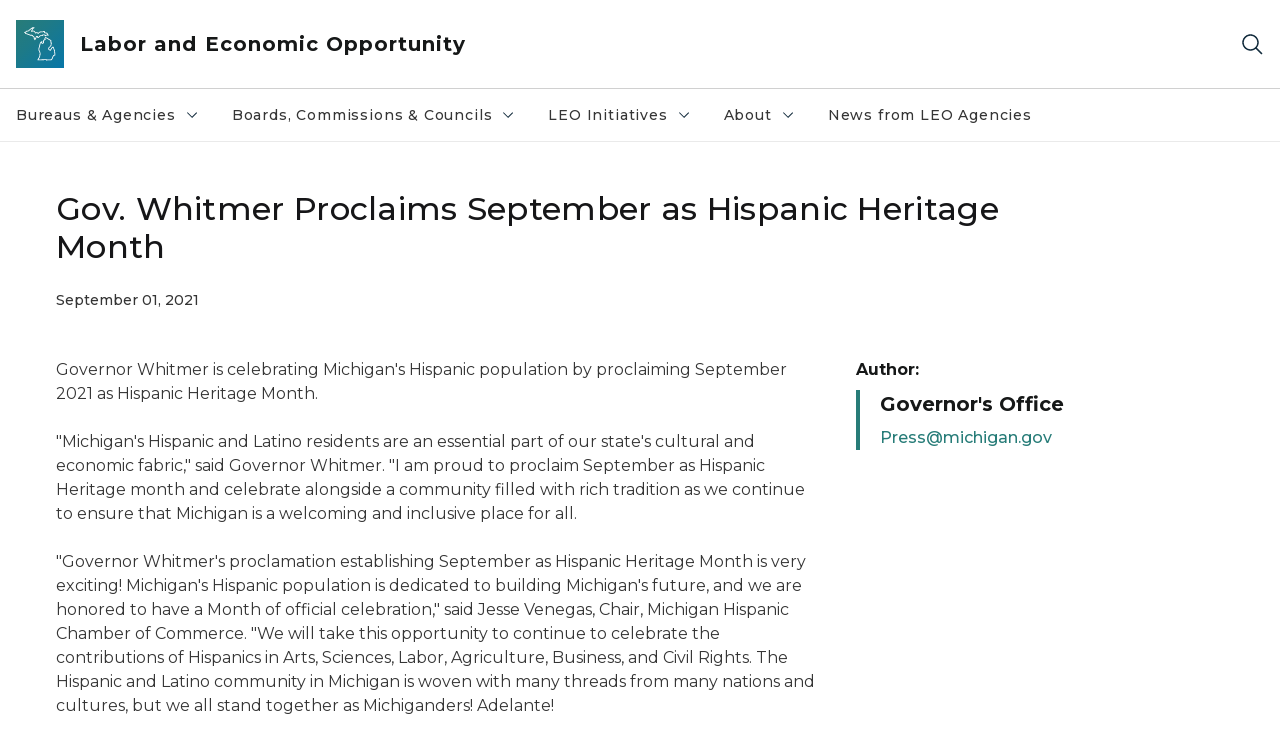

--- FILE ---
content_type: text/html; charset=utf-8
request_url: https://www.michigan.gov/leo/news/2021/09/01/gov-whitmer-proclaims-september-as-hispanic-heritage-month
body_size: 26677
content:



<!DOCTYPE html>
<!--[if lt IE 7]>      <html class="no-js lt-ie9 lt-ie8 lt-ie7"> <![endif]-->
<!--[if IE 7]>         <html class="no-js lt-ie9 lt-ie8"> <![endif]-->
<!--[if IE 8]>         <html class="no-js lt-ie9"> <![endif]-->
<!--[if gt IE 8]><!-->
<html class="no-js" lang="en">
<!--<![endif]-->
<head>
<link href="/leo/-/media/Base-Themes/Core-Libraries/styles/optimized-min.css?rev=0d5ba9d6f4d64dc58b0ec50ad1bb0b58&hash=82667572B7992A40DA3BA306C71F4601" rel="stylesheet" /><link href="/leo/-/media/Base-Themes/Main-Theme/styles/optimized-min.css?rev=dd491b74890540928bec94fb7f92c1a6&hash=3A39CDE6537D4A6E728A3D7876BB17ED" rel="stylesheet" /><link href="/leo/-/media/Themes/eMiCoreTheme/som-guidelines/styles/pre-optimized-min.css?rev=39f954cab04a4fd4ab37c3bf766a1370&hash=6A6CA9DAF33805A24C1E6232B6238F95" rel="stylesheet" /><link href="/leo/-/media/Themes/eMiCoreTheme/DataTables/Styles/optimized-min.css?rev=99f96bab3005400ea7c6c4472bdd5f11&hash=90A13E89B241913E6315945A272E05DB" rel="stylesheet" /><link href="/leo/-/media/Base-Themes/Slick-Carousel/styles/optimized-min.css?rev=9524f845a6664e6891d64d36f9961a6c&hash=FDD94D996C5BBAF7404A7B18E6C320B2" rel="stylesheet" /><link href="/leo/-/media/Themes/eMiCoreTheme/DateRangePicker/Styles/optimized-min.css?rev=2ef96215d9ef47f69da97c840a8917dd&hash=FF86E7551B4E64EDA6A5D87E1E623D0C" rel="stylesheet" /><link href="/leo/-/media/Themes/eMiCoreTheme/eMiCoreTheme/styles/pre-optimized-min.css?rev=4d1836aa208e4b49b392aeec14e1c97d&hash=F6C6266489781FB1BA942BE91B269499" rel="stylesheet" />    



    <title>LEO - Gov. Whitmer Proclaims September as Hispanic Heritage Month</title>


<link rel="canonical" href="https://www.michigan.gov/leo/news/2021/09/01/gov-whitmer-proclaims-september-as-hispanic-heritage-month">



    <link href="/leo/-/media/Project/Websites/shared/Browser-Icon/favicon.ico?rev=2e0c4e282d1f41d7add652b27b58dd38&amp;hash=C5253FE47D747137107E15497004AFEF" rel="shortcut icon" />


    

    <!--Custom eMich Metadata Rendering advanced Favicon from SXA Site Settings-->

    
            <link rel="apple-touch-icon" sizes="180x180" href="/leo/-/media/Project/Websites/shared/Browser-Icon/apple-touch-icon.png?rev=6ba8df484dcd48a7b322e75d818cc69d&hash=D5A2CC473A33648265585321CF908F48" />
        
    
            <link rel="icon" type="image/png" sizes="32x32" href="/leo/-/media/Project/Websites/shared/Browser-Icon/favicon-32x32.png?rev=7022dacf2ef14b248b731f451c62a380&hash=B237EA0D383CFE8453D93340342A550A" />
        
    
            <link rel="icon" type="image/png" sizes="16x16" href="/leo/-/media/Project/Websites/shared/Browser-Icon/favicon-16x16.png?rev=7f7c62522a1646349d767d94fe24a637&hash=33DC8057A5AA1DE71D1E113CFE71E5D9" />
        
    
            <link rel="manifest" href="/leo/-/media/Project/Websites/shared/Browser-Icon/site.webmanifest?rev=83ca428ef151478d8decb815e7217495&hash=3A181C2AED11CD69BE93241DC86C850D" />
        
    
            <link rel="mask-icon" href="/leo/-/media/Project/Websites/shared/Browser-Icon/safari-pinned-tab.svg?rev=51f3e40a77134fbbb2233ded33af6d5e&hash=EC9CC9BD082F65585DB12639E897CB76" color="#277c78" />
        
    
            <meta name="msapplication-config" content="/leo/-/media/Project/Websites/shared/Browser-Icon/browserconfig.xml?rev=15a1c884ffca4409bb27fcec7eef109e&hash=8A5FCF0AEB3397D969BEBDEB6810CDE4" />
        
    
            <meta name="msapplication-TileColor" content="#277c78" />
        
    
            <meta name="theme-color" content="#ffffff" />
        


    

<!-- Coveo Metadata fields -->




	<meta name="site-name" content="Labor and Economic Opportunity" />


<meta name="site-path" content="leo" />
<meta name="site-logo" content="/leo/-/media/Images/Logos/leo.svg?rev=8edf00a9390e4ceca8f1f7447cc729da&hash=33B58A48093F3F4F4320F3F03BC24BC5" />


<meta name="site-agency" content="LEO" />
<meta name="site-agency-name" content="Department of Labor and Economic Opportunity" />
<meta name="item-type" content="News Detail" />
<meta name="grouped-item-type" content="Articles" />
<meta name="site-hierarchy" content="Department of Labor and Economic Opportunity|Labor and Economic Opportunity" />
<meta name="sxa-tags" content="Office of Global Michigan|MI Newswire|Labor and Economic Opportunity" />
<meta name="page-summary" content="" />
<meta name="page-template" content="News Detail" />
<meta name="page-image" content="" />
<meta name="page-hasformcomponent" content="false" />
<meta name="robots" content="" />
<meta name="page-breadcrumb" content="Labor and Economic Opportunity|News from LEO Agencies|Gov Whitmer Proclaims September as Hispanic Heritage Month" />




<meta name="datePublished" content="09/01/2021 12:00:00" />
<meta name="dateModified" content="08/03/2022 12:36:22" />
<meta name="author-fullname" content="Governor's Office" />
<meta name="author-title" content="" />
<meta name="author-email" content="Press@michigan.gov " />
<meta name="author-phone" content="" />
<meta name="author-twitter" content="" />
<meta name="mediacontact-fullname" content="" />
<meta name="mediacontact-title" content="" />
<meta name="mediacontact-email" content="" />
<meta name="mediacontact-phone" content="" />
<meta name="mediacontact-twitter" content="" />



<!-- end Coveo Metadata fields -->



<meta property="og:image"  content="https://www.michigan.gov/leo/-/media/Project/Websites/leo/Images/Logos/LEO/LEO-logo-1200x630.png?rev=ce28fe4eba9544338bc4a297c21f2088&amp;hash=9C300A8FA59513B16E3797FCDF780FE9"><meta property="og:title"  content="Gov. Whitmer Proclaims September as Hispanic Heritage Month"><meta property="og:url"  content="https://www.michigan.gov/leo/news/2021/09/01/gov-whitmer-proclaims-september-as-hispanic-heritage-month">







<meta property="twitter:title"  content="Gov. Whitmer Proclaims September as Hispanic Heritage Month"><meta property="twitter:card"  content="summary_large_image">

    <meta name="viewport" content="width=device-width, initial-scale=1" />


    


<!-- Google Tag Manager -->
<script>(function(w,d,s,l,i){w[l]=w[l]||[];w[l].push({'gtm.start':
new Date().getTime(),event:'gtm.js'});var f=d.getElementsByTagName(s)[0],
j=d.createElement(s),dl=l!='dataLayer'?'&l='+l:'';j.async=true;j.src=
'https://www.googletagmanager.com/gtm.js?id='+i+dl;f.parentNode.insertBefore(j,f);
})(window,document,'script','dataLayer','GTM-WTW7M9');</script>
<!-- End Google Tag Manager -->


    





    




    <script type="application/ld+json">
             {"@context":"https://schema.org","@type":"NewsArticle","name":"Gov. Whitmer Proclaims September as Hispanic Heritage Month","url":"https://www.michigan.gov/leo/news/2021/09/01/gov-whitmer-proclaims-september-as-hispanic-heritage-month","datePublished":"2021-09-01","headline":"Gov. Whitmer Proclaims September as Hispanic Heritage Month","inLanguage":"en-US"}
    </script>

</head>
<body class="news-detail default-device bodyclass">
    



    


<!-- Google Tag Manager (noscript) -->
<noscript><iframe src='https://www.googletagmanager.com/ns.html?id=GTM-WTW7M9'
height="0" width="0" style="display:none;visibility:hidden" title="Google Tag Manager"></iframe></noscript>
<!-- End Google Tag Manager (noscript) -->

    
<!-- #wrapper -->

<div id="wrapper">
    <a class="sr-only sr-only-focusable jump-to-id header__skip" href="#pagebody" data-target-id="main"><span class="skip-main">Skip to main content</span></a>
    <!-- #header -->
    <header>
        <div id="header" class="">
            



<div class="component content component__section main-width">
    <div class="component-content">
<div class="print-only">
  <div class="container">
    <div class="row text-center">
      <div class="col-12">
        <!-- Get Url for mobile page logo -->
       
          
              
       
          
              
               <img class="header-logo" src="/leo/-/media/Project/Websites/shared/Site-Logos/MichiganGlobal-logo-Icon.svg?rev=e29162c06c174283bdf2106d78d932ac&hash=B6694095C03E5D2A304C059B624C5E31" alt="Michigan Header Logo" /> 
             
    
      </div>
      <div class="col-12">
        <!-- Get Site Name -->
        <div class="section-title mb-0">LEO Labor and Economic Opportunity</div>
      </div>
    </div>
  </div>
</div><div class="navbar"><div class="navbar-brand pl-1">

<a  href="/leo" class="navbar-brand-img">

    
            <img class="header-logo-img" src="/leo/-/media/Project/Websites/shared/Site-Logos/MichiganGlobal-logo-Icon.svg?rev=e29162c06c174283bdf2106d78d932ac&hash=B6694095C03E5D2A304C059B624C5E31" alt="Michigan Header Logo" /> 
        
    

    
    
            <img class="header-logo" src="/leo/-/media/Project/Websites/shared/Site-Logos/MichiganGlobal-logo-Icon.svg?rev=e29162c06c174283bdf2106d78d932ac&hash=B6694095C03E5D2A304C059B624C5E31" alt="Michigan Header Logo" /> 
        
    
</a>

<a  href="/leo" class="navbar-brand-title">
<div class="header__section-title">Labor and Economic Opportunity</div>
</a>
</div><div class="action-bar">
<button class="header__section-search-wrapper" aria-label="Search">
    <span class="header__section-search-icon" aria-hidden="true"></span>
</button>
 <button class="navigation-toggle-header" type="button" aria-label="Open Main Menu" aria-expanded="false" id="mobileMenuButton" aria-controls="mobileMenuContent">
    <span class="navigation-toggle-header-icon"></span>
 </button>
</div></div>    </div>
</div>



    <section class="component component-wrapper">
            <div class="container-fluid">
<div class="row">    <div class="component navigation col-12 d-none d-md-block navigation-main navigation-main-vertical">
        <div class="component-content">
<nav id="menuA" aria-label="Main menu" class="headerMain-menu main-width">
    <div class="menu-a">
        <div class="main-nav">
            <ul class="clearfix nav main-menu">
                                <li class="level1 rel-level1 nav-item">
                                    <div class="navigation-title field-navigation-title" data-id="#meganav_dbaba23ca8344a058a4dc43ebd8d1e50">
                                        <button type="button" tabindex="0" data-index="0" class="not-link nav-link w-100 lv1-item_0" aria-expanded="false">
                                            Bureaus &amp; Agencies
                                            <span class="header-caret"></span>
                                        </button>
                                    </div>
                                </li>
                                <li class="level1 rel-level1 nav-item">
                                    <div class="navigation-title field-navigation-title" data-id="#meganav_f6748ae79d1348e8b54f948cd35baa28">
                                        <button type="button" tabindex="0" data-index="1" class="not-link nav-link w-100 lv1-item_1" aria-expanded="false">
                                            Boards, Commissions &amp; Councils
                                            <span class="header-caret"></span>
                                        </button>
                                    </div>
                                </li>
                                <li class="level1 rel-level1 nav-item">
                                    <div class="navigation-title field-navigation-title" data-id="#meganav_f798b13b80454eab8128b65c4fef37d5">
                                        <button type="button" tabindex="0" data-index="2" class="not-link nav-link w-100 lv1-item_2" aria-expanded="false">
                                            LEO Initiatives
                                            <span class="header-caret"></span>
                                        </button>
                                    </div>
                                </li>
                                <li class="level1 rel-level1 nav-item">
                                    <div class="navigation-title field-navigation-title" data-id="#meganav_5a06ea10fd2643d08ccfe5f360b85947">
                                        <button type="button" tabindex="0" data-index="3" class="not-link nav-link w-100 lv1-item_3" aria-expanded="false">
                                            About
                                            <span class="header-caret"></span>
                                        </button>
                                    </div>
                                </li>
                                <li class="level1 rel-level1 nav-item">
                                    <div class="navigation-title field-navigation-title">
                                        <a href="/leo/news" target="_self" data-index="4" class="nav-link lv1-item_4">
                                            News from LEO Agencies
                                        </a>
                                    </div>
                                </li>

            </ul>
        </div>
    </div>
</nav>

        <div class="megamenu main-nav" id="meganav_dbaba23ca8344a058a4dc43ebd8d1e50">
            <div class="container-fluid content-width px-0">
                <div class="row no-gutters">
                    <div class="col-12 col-md-5 second-level">
                        <div class="row no-gutters">
                            <div class="col-12">
                                <div class="second-level-title h1 ml-1 mb-1">Bureaus &amp; Agencies</div>
                                <a class="second-level-link ml-1" href="/leo/bureaus-agencies">
                                    Go to Bureaus &amp; Agencies
                                    <span class="header-caret-next"></span>
                                </a>
                                <ul class="nav flex-column mt-1">
                                            <li class="nav-item">
                                                        <button type="button" tabindex="0" data-index="0" class="not-link nav-link w-100 lv2-0 w-100" data-subnavid="#subnav_43f60c5b1afc42768b82c2376b6c6519" data-linktarget="_self" aria-controls="subnav_43f60c5b1afc42768b82c2376b6c6519" aria-expanded="false">
                                                            Bureau of Employment Relations
                                                            <span class="header-caret-next"></span>
                                                        </button>
                                            </li>
                                            <li class="nav-item">
                                                        <button type="button" tabindex="0" data-index="1" class="not-link nav-link w-100 lv2-1 w-100" data-subnavid="#subnav_21e5599b0b72465c891030e1fac50beb" data-linktarget="_self" aria-controls="subnav_21e5599b0b72465c891030e1fac50beb" aria-expanded="false">
                                                            Bureau of Services for Blind Persons
                                                            <span class="header-caret-next"></span>
                                                        </button>
                                            </li>
                                            <li class="nav-item">
                                                        <button type="button" tabindex="0" data-index="2" class="not-link nav-link w-100 lv2-2 w-100" data-subnavid="#subnav_ad128c39ba3342c7b887be4aa521142b" data-linktarget="_self" aria-controls="subnav_ad128c39ba3342c7b887be4aa521142b" aria-expanded="false">
                                                            Michigan Career &amp; Technical Institute
                                                            <span class="header-caret-next"></span>
                                                        </button>
                                            </li>
                                            <li class="nav-item">
                                                        <a href="https://www.michiganbusiness.org/" data-index="3" class="nav-link lv2-3" target="_blank">
                                                            Michigan Economic Development Corporation
                                                        </a>
                                            </li>
                                            <li class="nav-item">
                                                        <button type="button" tabindex="0" data-index="4" class="not-link nav-link w-100 lv2-4 w-100" data-subnavid="#subnav_4c299ca245c74f77ac177111f0da50b2" data-linktarget="_self" aria-controls="subnav_4c299ca245c74f77ac177111f0da50b2" aria-expanded="false">
                                                            Community &amp; Worker Economic Transition Office
                                                            <span class="header-caret-next"></span>
                                                        </button>
                                            </li>
                                            <li class="nav-item">
                                                        <button type="button" tabindex="0" data-index="5" class="not-link nav-link w-100 lv2-5 w-100" data-subnavid="#subnav_8a67d1ec7e9d4015a6869fc8968092ea" data-linktarget="_self" aria-controls="subnav_8a67d1ec7e9d4015a6869fc8968092ea" aria-expanded="false">
                                                            Michigan High-Speed Internet Office
                                                            <span class="header-caret-next"></span>
                                                        </button>
                                            </li>
                                            <li class="nav-item">
                                                        <button type="button" tabindex="0" data-index="6" class="not-link nav-link w-100 lv2-6 w-100" data-subnavid="#subnav_c8cc61abce62483bab207af31491eea0" data-linktarget="_self" aria-controls="subnav_c8cc61abce62483bab207af31491eea0" aria-expanded="false">
                                                            Michigan Occupational Safety and Health Administration
                                                            <span class="header-caret-next"></span>
                                                        </button>
                                            </li>
                                            <li class="nav-item">
                                                        <button type="button" tabindex="0" data-index="7" class="not-link nav-link w-100 lv2-7 w-100" data-subnavid="#subnav_5ebb47743d4040c6b0c5fb7f5ff4a0a8" data-linktarget="_self" aria-controls="subnav_5ebb47743d4040c6b0c5fb7f5ff4a0a8" aria-expanded="false">
                                                            Michigan Rehabilitation Services
                                                            <span class="header-caret-next"></span>
                                                        </button>
                                            </li>
                                            <li class="nav-item">
                                                        <a href="https://www.michigan.gov/mshda" data-index="8" class="nav-link lv2-8" target="_self">
                                                            Michigan State Housing Development Authority
                                                        </a>
                                            </li>
                                            <li class="nav-item">
                                                        <a href="https://www.michigan.gov//ogm" data-index="9" class="nav-link lv2-9" target="_self">
                                                            Office of Global Michigan
                                                        </a>
                                            </li>
                                            <li class="nav-item">
                                                        <a href="https://www.michiganbusiness.org/ofme/policy-resources/" data-index="10" class="nav-link lv2-10" target="_blank">
                                                            Office of Mobility and Electrification
                                                        </a>
                                            </li>
                                            <li class="nav-item">
                                                        <button type="button" tabindex="0" data-index="11" class="not-link nav-link w-100 lv2-11 w-100" data-subnavid="#subnav_09f8cd000d4f4d67b0db64ada5a59606" data-linktarget="_self" aria-controls="subnav_09f8cd000d4f4d67b0db64ada5a59606" aria-expanded="false">
                                                            Office of Rural Prosperity
                                                            <span class="header-caret-next"></span>
                                                        </button>
                                            </li>
                                            <li class="nav-item">
                                                        <button type="button" tabindex="0" data-index="12" class="not-link nav-link w-100 lv2-12 w-100" data-subnavid="#subnav_d5e17055c53e4793a0851bd8fae20f80" data-linktarget="_self" aria-controls="subnav_d5e17055c53e4793a0851bd8fae20f80" aria-expanded="false">
                                                            State Land Bank Authority
                                                            <span class="header-caret-next"></span>
                                                        </button>
                                            </li>
                                            <li class="nav-item">
                                                        <button type="button" tabindex="0" data-index="13" class="not-link nav-link w-100 lv2-13 w-100" data-subnavid="#subnav_55ad5a1e12c24b55839385eb6bb15c51" data-linktarget="_self" aria-controls="subnav_55ad5a1e12c24b55839385eb6bb15c51" aria-expanded="false">
                                                            Unemployment Insurance Agency
                                                            <span class="header-caret-next"></span>
                                                        </button>
                                            </li>
                                            <li class="nav-item">
                                                        <button type="button" tabindex="0" data-index="14" class="not-link nav-link w-100 lv2-14 w-100" data-subnavid="#subnav_207f924edbae4dbd93de1609feac39ea" data-linktarget="_self" aria-controls="subnav_207f924edbae4dbd93de1609feac39ea" aria-expanded="false">
                                                            Workers&#39; Disability Compensation Agency
                                                            <span class="header-caret-next"></span>
                                                        </button>
                                            </li>
                                            <li class="nav-item">
                                                        <button type="button" tabindex="0" data-index="15" class="not-link nav-link w-100 lv2-15 lv2-last" data-subnavid="#subnav_ab10376d8aef4a898bacae8b74ae1bea" data-linktarget="_self" aria-controls="subnav_ab10376d8aef4a898bacae8b74ae1bea" aria-expanded="false">
                                                            Workforce Development
                                                            <span class="header-caret-next"></span>
                                                        </button>
                                            </li>

                                </ul>
                            </div>
                        </div>
                    </div>
                    <div class="col-12 col-md-7 main-nav third-level active default"></div>
                        <div class="col-12 col-md-7 main-nav third-level" id="subnav_43f60c5b1afc42768b82c2376b6c6519">
                            <div class="row no-gutters">
                                <div class="col-12 col-md-8">
                                <div class="third-level-title h1 ml-1 mb-1">Bureau of Employment Relations</div>
                                <a class="third-level-link ml-1" href="/leo/bureaus-agencies/ber" target="_self">
                                    Go to Bureau of Employment Relations
                                    <span class="header-caret-next"></span>
                                </a>
                                    <p class="ml-1 nav-text">
                                        
                                    </p>
                                    <ul class="nav flex-column mt-1">
                                                <li class="nav-item">
                                                        <a href="/leo/bureaus-agencies/ber/michigan-employment-relations-commission" data-index="0" class="nav-link lv3-0" target="_self">
                                                            Michigan Employment Relations Commission
                                                        </a>
                                                </li>
                                                <li class="nav-item">
                                                        <a href="/leo/bureaus-agencies/ber/wage-and-hour" data-index="1" class="nav-link lv3-1 lv3-last" target="_self">
                                                            Wage and Hour
                                                        </a>
                                                </li>

                                    </ul>
                                </div>
                            </div>
                        </div>
                        <div class="col-12 col-md-7 main-nav third-level" id="subnav_21e5599b0b72465c891030e1fac50beb">
                            <div class="row no-gutters">
                                <div class="col-12 col-md-8">
                                <div class="third-level-title h1 ml-1 mb-1">Bureau of Services for Blind Persons</div>
                                <a class="third-level-link ml-1" href="/leo/bureaus-agencies/bureau-of-services-for-blind-persons" target="_self">
                                    Go to Bureau of Services for Blind Persons
                                    <span class="header-caret-next"></span>
                                </a>
                                    <p class="ml-1 nav-text">
                                        Bureau of Services for Blind Persons
                                    </p>
                                    <ul class="nav flex-column mt-1">
                                                <li class="nav-item">
                                                        <a href="/leo/bureaus-agencies/bureau-of-services-for-blind-persons/broad-overview" data-index="0" class="nav-link lv3-0" target="_self">
                                                            Broad Overview
                                                        </a>
                                                </li>
                                                <li class="nav-item">
                                                        <a href="/leo/bureaus-agencies/bureau-of-services-for-blind-persons/bsbp-local-offices" data-index="1" class="nav-link lv3-1" target="_self">
                                                            BSBP Local Offices
                                                        </a>
                                                </li>
                                                <li class="nav-item">
                                                        <a href="/leo/bureaus-agencies/bureau-of-services-for-blind-persons/bsbp-office-information" data-index="2" class="nav-link lv3-2" target="_self">
                                                            BSBP Office Information
                                                        </a>
                                                </li>
                                                <li class="nav-item">
                                                        <a href="/leo/bureaus-agencies/bureau-of-services-for-blind-persons/deafblind-services" data-index="3" class="nav-link lv3-3" target="_self">
                                                            DeafBlind Services
                                                        </a>
                                                </li>
                                                <li class="nav-item">
                                                        <a href="/leo/bureaus-agencies/bureau-of-services-for-blind-persons/documents-and-reports" data-index="4" class="nav-link lv3-4" target="_self">
                                                            Documents and Reports
                                                        </a>
                                                </li>
                                                <li class="nav-item">
                                                        <a href="/leo/bureaus-agencies/bureau-of-services-for-blind-persons/bsbp-resources" data-index="5" class="nav-link lv3-5" target="_self">
                                                            BSBP Resources
                                                        </a>
                                                </li>
                                                <li class="nav-item">
                                                        <a href="/leo/bureaus-agencies/bureau-of-services-for-blind-persons/bsbp-training-center" data-index="6" class="nav-link lv3-6" target="_self">
                                                            BSBP Training Center
                                                        </a>
                                                </li>
                                                <li class="nav-item">
                                                        <a href="/leo/bureaus-agencies/bureau-of-services-for-blind-persons/bsbp-vocational-rehabilitation-services" data-index="7" class="nav-link lv3-7" target="_self">
                                                            BSBP Vocational Rehabilitation
                                                        </a>
                                                </li>
                                                <li class="nav-item">
                                                        <a href="/leo/bureaus-agencies/bureau-of-services-for-blind-persons/business-enterprise-program" data-index="8" class="nav-link lv3-8" target="_self">
                                                            Business Enterprise Program
                                                        </a>
                                                </li>
                                                <li class="nav-item">
                                                        <a href="/leo/bureaus-agencies/bureau-of-services-for-blind-persons/independent-living-services-for-seniors" data-index="9" class="nav-link lv3-9" target="_self">
                                                            Independent Living Services for Seniors
                                                        </a>
                                                </li>
                                                <li class="nav-item">
                                                        <a href="/leo/bureaus-agencies/bureau-of-services-for-blind-persons/pre-employment-transition-services" data-index="10" class="nav-link lv3-10" target="_self">
                                                            Pre-Employment Transition Services
                                                        </a>
                                                </li>
                                                <li class="nav-item">
                                                        <a href="/leo/bureaus-agencies/bureau-of-services-for-blind-persons/btbl" data-index="11" class="nav-link lv3-11 lv3-last" target="_self">
                                                            Braille and Talking Book Library
                                                        </a>
                                                </li>

                                    </ul>
                                </div>
                            </div>
                        </div>
                        <div class="col-12 col-md-7 main-nav third-level" id="subnav_ad128c39ba3342c7b887be4aa521142b">
                            <div class="row no-gutters">
                                <div class="col-12 col-md-8">
                                <div class="third-level-title h1 ml-1 mb-1">Michigan Career &amp; Technical Institute</div>
                                <a class="third-level-link ml-1" href="/leo/bureaus-agencies/mcti" target="_self">
                                    Go to Michigan Career &amp; Technical Institute
                                    <span class="header-caret-next"></span>
                                </a>
                                    <p class="ml-1 nav-text">
                                        
                                    </p>
                                    <ul class="nav flex-column mt-1">
                                                <li class="nav-item">
                                                        <a href="/leo/bureaus-agencies/mcti/about/overview" data-index="0" class="nav-link lv3-0" target="_self">
                                                            About MCTI
                                                        </a>
                                                </li>
                                                <li class="nav-item">
                                                        <a href="/leo/bureaus-agencies/mcti/student-services/welcome-to-mcti" data-index="1" class="nav-link lv3-1" target="_self">
                                                            Student Services
                                                        </a>
                                                </li>
                                                <li class="nav-item">
                                                        <a href="/leo/bureaus-agencies/mcti/admissions/why-mcti" data-index="2" class="nav-link lv3-2" target="_self">
                                                            Admissions
                                                        </a>
                                                </li>
                                                <li class="nav-item">
                                                        <a href="/leo/bureaus-agencies/mcti/academics/vocational-training-programs" data-index="3" class="nav-link lv3-3" target="_self">
                                                            Academics
                                                        </a>
                                                </li>
                                                <li class="nav-item">
                                                        <a href="/leo/bureaus-agencies/mcti/about/campus-locator" data-index="4" class="nav-link lv3-4" target="_self">
                                                            Campus Locations
                                                        </a>
                                                </li>
                                                <li class="nav-item">
                                                        <a href="/leo/bureaus-agencies/mcti#contact" data-index="5" class="nav-link lv3-5 lv3-last" target="_self">
                                                            Contact MCTI
                                                        </a>
                                                </li>

                                    </ul>
                                </div>
                            </div>
                        </div>
                        <div class="col-12 col-md-7 main-nav third-level" id="subnav_b0952ccd4a2b4d65888dbec1f8165776">
                            <div class="row no-gutters">
                                <div class="col-12 col-md-8">
                                <div class="third-level-title h1 ml-1 mb-1">Michigan Economic Development Corporation</div>
                                <a class="third-level-link ml-1" href="https://www.michiganbusiness.org/" target="_blank">
                                    Go to Michigan Economic Development Corporation
                                    <span class="header-caret-next"></span>
                                </a>
                                    <p class="ml-1 nav-text">
                                        
                                    </p>
                                </div>
                            </div>
                        </div>
                        <div class="col-12 col-md-7 main-nav third-level" id="subnav_4c299ca245c74f77ac177111f0da50b2">
                            <div class="row no-gutters">
                                <div class="col-12 col-md-8">
                                <div class="third-level-title h1 ml-1 mb-1">Community &amp; Worker Economic Transition Office</div>
                                <a class="third-level-link ml-1" href="/leo/bureaus-agencies/economic-transition" target="_self">
                                    Go to Community &amp; Worker Economic Transition Office
                                    <span class="header-caret-next"></span>
                                </a>
                                    <p class="ml-1 nav-text">
                                        
                                    </p>
                                    <ul class="nav flex-column mt-1">
                                                <li class="nav-item">
                                                        <a href="/leo/bureaus-agencies/economic-transition/community-growth-academy" data-index="0" class="nav-link lv3-0" target="_self">
                                                            Community Growth Academy
                                                        </a>
                                                </li>
                                                <li class="nav-item">
                                                        <a href="/leo/bureaus-agencies/economic-transition/michigan-supplier-conversion-grant-program" data-index="1" class="nav-link lv3-1 lv3-last" target="_self">
                                                            Michigan Supplier Conversion Grant Program
                                                        </a>
                                                </li>

                                    </ul>
                                </div>
                            </div>
                        </div>
                        <div class="col-12 col-md-7 main-nav third-level" id="subnav_8a67d1ec7e9d4015a6869fc8968092ea">
                            <div class="row no-gutters">
                                <div class="col-12 col-md-8">
                                <div class="third-level-title h1 ml-1 mb-1">Michigan High-Speed Internet Office</div>
                                <a class="third-level-link ml-1" href="/leo/bureaus-agencies/mihi" target="_self">
                                    Go to Michigan High-Speed Internet Office
                                    <span class="header-caret-next"></span>
                                </a>
                                    <p class="ml-1 nav-text">
                                        Michigan High-Speed Internet Office
                                    </p>
                                    <ul class="nav flex-column mt-1">
                                                <li class="nav-item">
                                                        <a href="/leo/bureaus-agencies/mihi/michigan-digital-inclusion-resources" data-index="0" class="nav-link lv3-0" target="_self">
                                                            Michigan Digital Equity and Inclusion
                                                        </a>
                                                </li>
                                                <li class="nav-item">
                                                        <a href="/leo/bureaus-agencies/mihi/miconnectedfuture" data-index="1" class="nav-link lv3-1" target="_self">
                                                            MI Connected Future
                                                        </a>
                                                </li>
                                                <li class="nav-item">
                                                        <a href="/leo/bureaus-agencies/mihi/funding-opportunities" data-index="2" class="nav-link lv3-2" target="_self">
                                                            Funding Opportunities
                                                        </a>
                                                </li>
                                                <li class="nav-item">
                                                        <a href="/leo/bureaus-agencies/mihi/contact-us" data-index="3" class="nav-link lv3-3 lv3-last" target="_self">
                                                            Contact Us
                                                        </a>
                                                </li>

                                    </ul>
                                </div>
                            </div>
                        </div>
                        <div class="col-12 col-md-7 main-nav third-level" id="subnav_c8cc61abce62483bab207af31491eea0">
                            <div class="row no-gutters">
                                <div class="col-12 col-md-8">
                                <div class="third-level-title h1 ml-1 mb-1">Michigan Occupational Safety and Health Administration</div>
                                <a class="third-level-link ml-1" href="/leo/bureaus-agencies/miosha" target="_self">
                                    Go to Michigan Occupational Safety and Health Administration
                                    <span class="header-caret-next"></span>
                                </a>
                                    <p class="ml-1 nav-text">
                                        
                                    </p>
                                    <ul class="nav flex-column mt-1">
                                                <li class="nav-item">
                                                        <a href="/leo/bureaus-agencies/miosha/miosha-mti-survey-page" data-index="0" class="nav-link lv3-0" target="_self">
                                                            MIOSHA MTI Survey Page
                                                        </a>
                                                </li>
                                                <li class="nav-item">
                                                        <a href="/leo/bureaus-agencies/miosha/about-miosha" data-index="1" class="nav-link lv3-1" target="_self">
                                                            About MIOSHA
                                                        </a>
                                                </li>
                                                <li class="nav-item">
                                                        <a href="/leo/bureaus-agencies/miosha/cet" data-index="2" class="nav-link lv3-2" target="_self">
                                                            Consultation Education and Training
                                                        </a>
                                                </li>
                                                <li class="nav-item">
                                                        <a href="/leo/bureaus-agencies/miosha/online-payment" data-index="3" class="nav-link lv3-3" target="_self">
                                                            Online Penalty Payment
                                                        </a>
                                                </li>
                                                <li class="nav-item">
                                                        <a href="/leo/bureaus-agencies/miosha/policies-and-procedures" data-index="4" class="nav-link lv3-4" target="_self">
                                                            Policies and Procedures
                                                        </a>
                                                </li>
                                                <li class="nav-item">
                                                        <a href="/leo/bureaus-agencies/miosha/reporting-fatalities-and-injuries" data-index="5" class="nav-link lv3-5" target="_self">
                                                            Reporting Fatalities and Injuries
                                                        </a>
                                                </li>
                                                <li class="nav-item">
                                                        <a href="/leo/bureaus-agencies/miosha/safety-and-health-programs" data-index="6" class="nav-link lv3-6" target="_self">
                                                            Safety and Health Programs
                                                        </a>
                                                </li>
                                                <li class="nav-item">
                                                        <a href="/leo/bureaus-agencies/miosha/standards" data-index="7" class="nav-link lv3-7" target="_self">
                                                            Standards
                                                        </a>
                                                </li>
                                                <li class="nav-item">
                                                        <a href="/leo/bureaus-agencies/miosha/employer-assistance" data-index="8" class="nav-link lv3-8" target="_self">
                                                            Employer Assistance
                                                        </a>
                                                </li>
                                                <li class="nav-item">
                                                        <a href="/leo/bureaus-agencies/miosha/enforcement-and-appeals" data-index="9" class="nav-link lv3-9" target="_self">
                                                            Enforcement and Appeals
                                                        </a>
                                                </li>
                                                <li class="nav-item">
                                                        <a href="/leo/bureaus-agencies/miosha/topics" data-index="10" class="nav-link lv3-10" target="_self">
                                                            Topics
                                                        </a>
                                                </li>
                                                <li class="nav-item">
                                                        <a href="/leo/bureaus-agencies/miosha/resources" data-index="11" class="nav-link lv3-11 lv3-last" target="_self">
                                                            Resources
                                                        </a>
                                                </li>

                                    </ul>
                                </div>
                            </div>
                        </div>
                        <div class="col-12 col-md-7 main-nav third-level" id="subnav_5ebb47743d4040c6b0c5fb7f5ff4a0a8">
                            <div class="row no-gutters">
                                <div class="col-12 col-md-8">
                                <div class="third-level-title h1 ml-1 mb-1">Michigan Rehabilitation Services</div>
                                <a class="third-level-link ml-1" href="/leo/bureaus-agencies/mrs" target="_self">
                                    Go to Michigan Rehabilitation Services
                                    <span class="header-caret-next"></span>
                                </a>
                                    <p class="ml-1 nav-text">
                                        Michigan Rehabilitation Services
                                    </p>
                                    <ul class="nav flex-column mt-1">
                                                <li class="nav-item">
                                                        <a href="/leo/bureaus-agencies/mrs/individuals" data-index="0" class="nav-link lv3-0" target="_self">
                                                            MRS for Individuals
                                                        </a>
                                                </li>
                                                <li class="nav-item">
                                                        <a href="/leo/bureaus-agencies/mrs/mrs-for-students" data-index="1" class="nav-link lv3-1" target="_self">
                                                            MRS for Students
                                                        </a>
                                                </li>
                                                <li class="nav-item">
                                                        <a href="/leo/bureaus-agencies/mrs/businesses" data-index="2" class="nav-link lv3-2" target="_self">
                                                            MRS for Businesses
                                                        </a>
                                                </li>
                                                <li class="nav-item">
                                                        <a href="/leo/bureaus-agencies/mrs/events" data-index="3" class="nav-link lv3-3" target="_self">
                                                            Calendar
                                                        </a>
                                                </li>
                                                <li class="nav-item">
                                                        <a href="/leo/bureaus-agencies/mrs/legislative-reports" data-index="4" class="nav-link lv3-4" target="_self">
                                                            Legislative Reports
                                                        </a>
                                                </li>
                                                <li class="nav-item">
                                                        <a href="/leo/bureaus-agencies/mrs/disability-resources" data-index="5" class="nav-link lv3-5 lv3-last" target="_self">
                                                            Disability Resources
                                                        </a>
                                                </li>

                                    </ul>
                                </div>
                            </div>
                        </div>
                        <div class="col-12 col-md-7 main-nav third-level" id="subnav_d6cec4f100c24e63a1c74a15441c6c84">
                            <div class="row no-gutters">
                                <div class="col-12 col-md-8">
                                <div class="third-level-title h1 ml-1 mb-1">Michigan State Housing Development Authority</div>
                                <a class="third-level-link ml-1" href="https://www.michigan.gov/mshda" target="_self">
                                    Go to Michigan State Housing Development Authority
                                    <span class="header-caret-next"></span>
                                </a>
                                    <p class="ml-1 nav-text">
                                        
                                    </p>
                                </div>
                            </div>
                        </div>
                        <div class="col-12 col-md-7 main-nav third-level" id="subnav_9b16869159e14dc3baa336aace1f14f1">
                            <div class="row no-gutters">
                                <div class="col-12 col-md-8">
                                <div class="third-level-title h1 ml-1 mb-1">Office of Global Michigan</div>
                                <a class="third-level-link ml-1" href="https://www.michigan.gov//ogm" target="_self">
                                    Go to Office of Global Michigan
                                    <span class="header-caret-next"></span>
                                </a>
                                    <p class="ml-1 nav-text">
                                        
                                    </p>
                                </div>
                            </div>
                        </div>
                        <div class="col-12 col-md-7 main-nav third-level" id="subnav_8983b298d5ff4388939178089c8e1cc9">
                            <div class="row no-gutters">
                                <div class="col-12 col-md-8">
                                <div class="third-level-title h1 ml-1 mb-1">Office of Mobility and Electrification</div>
                                <a class="third-level-link ml-1" href="https://www.michiganbusiness.org/ofme/policy-resources/" target="_blank">
                                    Go to Office of Mobility and Electrification
                                    <span class="header-caret-next"></span>
                                </a>
                                    <p class="ml-1 nav-text">
                                        
                                    </p>
                                </div>
                            </div>
                        </div>
                        <div class="col-12 col-md-7 main-nav third-level" id="subnav_09f8cd000d4f4d67b0db64ada5a59606">
                            <div class="row no-gutters">
                                <div class="col-12 col-md-8">
                                <div class="third-level-title h1 ml-1 mb-1">Office of Rural Prosperity</div>
                                <a class="third-level-link ml-1" href="/leo/bureaus-agencies/office-of-rural-development" target="_self">
                                    Go to Office of Rural Prosperity
                                    <span class="header-caret-next"></span>
                                </a>
                                    <p class="ml-1 nav-text">
                                        
                                    </p>
                                    <ul class="nav flex-column mt-1">
                                                <li class="nav-item">
                                                        <a href="/leo/bureaus-agencies/office-of-rural-development/building-the-bridge-video-series" data-index="0" class="nav-link lv3-0" target="_self">
                                                            Building the Bridge Video Series
                                                        </a>
                                                </li>
                                                <li class="nav-item">
                                                        <a href="/leo/bureaus-agencies/office-of-rural-development/events" data-index="1" class="nav-link lv3-1" target="_self">
                                                            Events
                                                        </a>
                                                </li>
                                                <li class="nav-item">
                                                        <a href="/leo/bureaus-agencies/office-of-rural-development/rural-readiness-program" data-index="2" class="nav-link lv3-2" target="_self">
                                                            Rural Readiness Program
                                                        </a>
                                                </li>
                                                <li class="nav-item">
                                                        <a href="/leo/bureaus-agencies/office-of-rural-development/stronger-communities-brighter-futures" data-index="3" class="nav-link lv3-3" target="_self">
                                                            Stronger Communities Brighter Futures
                                                        </a>
                                                </li>
                                                <li class="nav-item">
                                                        <a href="/leo/bureaus-agencies/office-of-rural-development/roadmap-to-rural-prosperity" data-index="4" class="nav-link lv3-4" target="_self">
                                                            Roadmap to Rural Prosperity
                                                        </a>
                                                </li>
                                                <li class="nav-item">
                                                        <a href="/leo/bureaus-agencies/office-of-rural-development/rural-readiness-grant-program" data-index="5" class="nav-link lv3-5 lv3-last" target="_self">
                                                            Rural Readiness Grant Program
                                                        </a>
                                                </li>

                                    </ul>
                                </div>
                            </div>
                        </div>
                        <div class="col-12 col-md-7 main-nav third-level" id="subnav_d5e17055c53e4793a0851bd8fae20f80">
                            <div class="row no-gutters">
                                <div class="col-12 col-md-8">
                                <div class="third-level-title h1 ml-1 mb-1">State Land Bank Authority</div>
                                <a class="third-level-link ml-1" href="/leo/bureaus-agencies/landbank" target="_self">
                                    Go to State Land Bank Authority
                                    <span class="header-caret-next"></span>
                                </a>
                                    <p class="ml-1 nav-text">
                                        State Land Bank Authority
                                    </p>
                                    <ul class="nav flex-column mt-1">
                                                <li class="nav-item">
                                                        <a href="/leo/bureaus-agencies/landbank/about" data-index="0" class="nav-link lv3-0" target="_self">
                                                            About Us
                                                        </a>
                                                </li>
                                                <li class="nav-item">
                                                        <a href="/leo/bureaus-agencies/landbank/partner-land-bank" data-index="1" class="nav-link lv3-1" target="_self">
                                                            Partner Land Banks
                                                        </a>
                                                </li>
                                                <li class="nav-item">
                                                        <a href="/leo/bureaus-agencies/landbank/requests-for-proposals-and-qualifications" data-index="2" class="nav-link lv3-2" target="_self">
                                                            Requests for Proposals and Qualifications
                                                        </a>
                                                </li>
                                                <li class="nav-item">
                                                        <a href="/leo/bureaus-agencies/landbank/reports-and-faqs" data-index="3" class="nav-link lv3-3 lv3-last" target="_self">
                                                            Reports and FAQ&#39;s
                                                        </a>
                                                </li>

                                    </ul>
                                </div>
                            </div>
                        </div>
                        <div class="col-12 col-md-7 main-nav third-level" id="subnav_55ad5a1e12c24b55839385eb6bb15c51">
                            <div class="row no-gutters">
                                <div class="col-12 col-md-8">
                                <div class="third-level-title h1 ml-1 mb-1">Unemployment Insurance Agency</div>
                                <a class="third-level-link ml-1" href="/leo/bureaus-agencies/uia" target="_self">
                                    Go to Unemployment Insurance Agency
                                    <span class="header-caret-next"></span>
                                </a>
                                    <p class="ml-1 nav-text">
                                        Unemployment Insurance Agency
                                    </p>
                                    <ul class="nav flex-column mt-1">
                                                <li class="nav-item">
                                                        <a href="/leo/bureaus-agencies/uia/uia-resources-for-claimants" data-index="0" class="nav-link lv3-0" target="_self">
                                                            UIA Resources for Workers
                                                        </a>
                                                </li>
                                                <li class="nav-item">
                                                        <a href="/leo/bureaus-agencies/uia/unemployment-insurance-dashboard" data-index="1" class="nav-link lv3-1" target="_self">
                                                            UI Dashboard
                                                        </a>
                                                </li>
                                                <li class="nav-item">
                                                        <a href="/leo/bureaus-agencies/uia/employers" data-index="2" class="nav-link lv3-2" target="_self">
                                                            UIA Resources for Employers 
                                                        </a>
                                                </li>
                                                <li class="nav-item">
                                                        <a href="/leo/bureaus-agencies/uia/tools" data-index="3" class="nav-link lv3-3" target="_self">
                                                            Tools &amp; Resources
                                                        </a>
                                                </li>
                                                <li class="nav-item">
                                                        <a href="/leo/bureaus-agencies/uia/schedule-an-appointment" data-index="4" class="nav-link lv3-4" target="_self">
                                                            Schedule an Appointment
                                                        </a>
                                                </li>
                                                <li class="nav-item">
                                                        <a href="/leo/bureaus-agencies/uia/contact" data-index="5" class="nav-link lv3-5 lv3-last" target="_self">
                                                            Contact UIA
                                                        </a>
                                                </li>

                                    </ul>
                                </div>
                            </div>
                        </div>
                        <div class="col-12 col-md-7 main-nav third-level" id="subnav_207f924edbae4dbd93de1609feac39ea">
                            <div class="row no-gutters">
                                <div class="col-12 col-md-8">
                                <div class="third-level-title h1 ml-1 mb-1">Workers&#39; Disability Compensation Agency</div>
                                <a class="third-level-link ml-1" href="/leo/bureaus-agencies/wdca" target="_self">
                                    Go to Workers&#39; Disability Compensation Agency
                                    <span class="header-caret-next"></span>
                                </a>
                                    <p class="ml-1 nav-text">
                                        Workers&#39; Disability Compensation Agency
                                    </p>
                                    <ul class="nav flex-column mt-1">
                                                <li class="nav-item">
                                                        <a href="/leo/bureaus-agencies/wdca/edi" data-index="0" class="nav-link lv3-0" target="_self">
                                                            EDI
                                                        </a>
                                                </li>
                                                <li class="nav-item">
                                                        <a href="/leo/bureaus-agencies/wdca/employees-information" data-index="1" class="nav-link lv3-1" target="_self">
                                                            Employees&#39; Information
                                                        </a>
                                                </li>
                                                <li class="nav-item">
                                                        <a href="/leo/bureaus-agencies/wdca/employers-and-business-owners" data-index="2" class="nav-link lv3-2" target="_self">
                                                            Employers
                                                        </a>
                                                </li>
                                                <li class="nav-item">
                                                        <a href="/leo/bureaus-agencies/wdca/forms" data-index="3" class="nav-link lv3-3" target="_self">
                                                            Forms
                                                        </a>
                                                </li>
                                                <li class="nav-item">
                                                        <a href="/leo/bureaus-agencies/wdca/fundsadmin" data-index="4" class="nav-link lv3-4" target="_self">
                                                            Funds Administration
                                                        </a>
                                                </li>
                                                <li class="nav-item">
                                                        <a href="/leo/bureaus-agencies/wdca/healthcare" data-index="5" class="nav-link lv3-5" target="_self">
                                                            Health Care Services
                                                        </a>
                                                </li>
                                                <li class="nav-item">
                                                        <a href="/leo/bureaus-agencies/wdca/bdmag" data-index="6" class="nav-link lv3-6" target="_self">
                                                            Hearings and Appeals
                                                        </a>
                                                </li>
                                                <li class="nav-item">
                                                        <a href="/leo/bureaus-agencies/wdca/insurance-requirements" data-index="7" class="nav-link lv3-7" target="_self">
                                                            Insurance Requirements
                                                        </a>
                                                </li>
                                                <li class="nav-item">
                                                        <a href="/leo/bureaus-agencies/wdca/resources-and-reports" data-index="8" class="nav-link lv3-8" target="_self">
                                                            Resources and Reports
                                                        </a>
                                                </li>
                                                <li class="nav-item">
                                                        <a href="/leo/bureaus-agencies/wdca/self-ins" data-index="9" class="nav-link lv3-9" target="_self">
                                                            Self-Insurance
                                                        </a>
                                                </li>
                                                <li class="nav-item">
                                                        <a href="/leo/bureaus-agencies/wdca/voc-rehab" data-index="10" class="nav-link lv3-10 lv3-last" target="_self">
                                                            Vocational Rehabilitation
                                                        </a>
                                                </li>

                                    </ul>
                                </div>
                            </div>
                        </div>
                        <div class="col-12 col-md-7 main-nav third-level" id="subnav_ab10376d8aef4a898bacae8b74ae1bea">
                            <div class="row no-gutters">
                                <div class="col-12 col-md-8">
                                <div class="third-level-title h1 ml-1 mb-1">Workforce Development</div>
                                <a class="third-level-link ml-1" href="/leo/bureaus-agencies/wd" target="_self">
                                    Go to Workforce Development
                                    <span class="header-caret-next"></span>
                                </a>
                                    <p class="ml-1 nav-text">
                                        Workforce Development
                                    </p>
                                    <ul class="nav flex-column mt-1">
                                                <li class="nav-item">
                                                        <a href="/leo/bureaus-agencies/wd/about-us" data-index="0" class="nav-link lv3-0" target="_self">
                                                            About Us
                                                        </a>
                                                </li>
                                                <li class="nav-item">
                                                        <a href="/leo/bureaus-agencies/wd/funding-opportunities" data-index="1" class="nav-link lv3-1" target="_self">
                                                            Funding Opportunities
                                                        </a>
                                                </li>
                                                <li class="nav-item">
                                                        <a href="/leo/bureaus-agencies/wd/michigan-works" data-index="2" class="nav-link lv3-2" target="_self">
                                                            Michigan Works!
                                                        </a>
                                                </li>
                                                <li class="nav-item">
                                                        <a href="/leo/bureaus-agencies/wd/success-stories" data-index="3" class="nav-link lv3-3" target="_self">
                                                            Success Stories
                                                        </a>
                                                </li>
                                                <li class="nav-item">
                                                        <a href="/leo/bureaus-agencies/wd/programs-services" data-index="4" class="nav-link lv3-4" target="_self">
                                                            Programs and Services
                                                        </a>
                                                </li>
                                                <li class="nav-item">
                                                        <a href="/leo/bureaus-agencies/wd/apprenticeships" data-index="5" class="nav-link lv3-5" target="_self">
                                                            Registered Apprenticeships
                                                        </a>
                                                </li>
                                                <li class="nav-item">
                                                        <a href="/leo/bureaus-agencies/wd/industry-business" data-index="6" class="nav-link lv3-6" target="_self">
                                                            Industry and Business
                                                        </a>
                                                </li>
                                                <li class="nav-item">
                                                        <a href="/leo/bureaus-agencies/wd/professionals" data-index="7" class="nav-link lv3-7" target="_self">
                                                            Workforce Professionals
                                                        </a>
                                                </li>
                                                <li class="nav-item">
                                                        <a href="/leo/bureaus-agencies/wd/data-public-notices" data-index="8" class="nav-link lv3-8" target="_self">
                                                            Data and Public Notices
                                                        </a>
                                                </li>
                                                <li class="nav-item">
                                                        <a href="/leo/bureaus-agencies/wd/afls" data-index="9" class="nav-link lv3-9" target="_self">
                                                            Agricultural &amp; Foreign Labor Services
                                                        </a>
                                                </li>
                                                <li class="nav-item">
                                                        <a href="/leo/bureaus-agencies/wd/education-training" data-index="10" class="nav-link lv3-10" target="_self">
                                                            Education and Training
                                                        </a>
                                                </li>
                                                <li class="nav-item">
                                                        <a href="/leo/bureaus-agencies/wd/panel-veterans" data-index="11" class="nav-link lv3-11" target="_self">
                                                            Veterans&#39; Employment Services
                                                        </a>
                                                </li>
                                                <li class="nav-item">
                                                        <a href="/leo/bureaus-agencies/wd/pss" data-index="12" class="nav-link lv3-12 lv3-last" target="_self">
                                                            Post Secondary Schools
                                                        </a>
                                                </li>

                                    </ul>
                                </div>
                            </div>
                        </div>
                </div>
            </div>
        </div>
        <div class="megamenu main-nav" id="meganav_f6748ae79d1348e8b54f948cd35baa28">
            <div class="container-fluid content-width px-0">
                <div class="row no-gutters">
                    <div class="col-12 col-md-5 second-level">
                        <div class="row no-gutters">
                            <div class="col-12">
                                <div class="second-level-title h1 ml-1 mb-1">Boards, Commissions &amp; Councils</div>
                                <a class="second-level-link ml-1" href="/leo/boards-comms-councils">
                                    Go to Boards, Commissions &amp; Councils
                                    <span class="header-caret-next"></span>
                                </a>
                                <ul class="nav flex-column mt-1">
                                            <li class="nav-item">
                                                        <button type="button" tabindex="0" data-index="0" class="not-link nav-link w-100 lv2-0 w-100" data-subnavid="#subnav_c7a8409f8b9246f292cc7a33f711568d" data-linktarget="_self" aria-controls="subnav_c7a8409f8b9246f292cc7a33f711568d" aria-expanded="false">
                                                            Michigan Council for Rehabilitation Services
                                                            <span class="header-caret-next"></span>
                                                        </button>
                                            </li>
                                            <li class="nav-item">
                                                        <a href="/leo/boards-comms-councils/black-leadership-council" data-index="1" class="nav-link lv2-1" target="_self">
                                                            Black Leadership Advisory Council
                                                        </a>
                                            </li>
                                            <li class="nav-item">
                                                        <a href="https://www.michigan.gov/ogm/commissions/cmeaa" data-index="2" class="nav-link lv2-2" target="_self">
                                                            Commission on Middle Eastern American Affairs
                                                        </a>
                                            </li>
                                            <li class="nav-item">
                                                        <a href="https://www.michigan.gov/ogm/commissions/hlcom" data-index="3" class="nav-link lv2-3" target="_blank">
                                                            Hispanic/Latino Commission of Michigan
                                                        </a>
                                            </li>
                                            <li class="nav-item">
                                                        <a href="https://www.michigan.gov/ogm/commissions/lgbtq-commission" data-index="4" class="nav-link lv2-4" target="_blank">
                                                            LGBTQ+ Commission of Michigan
                                                        </a>
                                            </li>
                                            <li class="nav-item">
                                                        <a href="https://www.michigan.gov/ogm/commissions/mapaac" data-index="5" class="nav-link lv2-5" target="_blank">
                                                            Michigan Asian Pacific American Affairs Commission
                                                        </a>
                                            </li>
                                            <li class="nav-item">
                                                        <button type="button" tabindex="0" data-index="6" class="not-link nav-link w-100 lv2-6 w-100" data-subnavid="#subnav_610382b9216247ad9fdeb881ff9529ff" data-linktarget="_self" aria-controls="subnav_610382b9216247ad9fdeb881ff9529ff" aria-expanded="false">
                                                            Michigan Community Service Commission
                                                            <span class="header-caret-next"></span>
                                                        </button>
                                            </li>
                                            <li class="nav-item">
                                                        <a href="https://www.michiganbusiness.org/ofme/policy-resources/" data-index="7" class="nav-link lv2-7" target="_blank">
                                                            Michigan Council on Future Mobility and Electrification
                                                        </a>
                                            </li>
                                            <li class="nav-item">
                                                        <a href="/leo/bureaus-agencies/ber/michigan-employment-relations-commission" data-index="8" class="nav-link lv2-8" target="_self">
                                                            Michigan Employment Relations Commission
                                                        </a>
                                            </li>
                                            <li class="nav-item">
                                                        <a href="https://www.michigan.gov/ogm/commissions/michigan-immigrant-and-refugee-council" data-index="9" class="nav-link lv2-9" target="_blank">
                                                            Michigan Immigrant and Refugee Council
                                                        </a>
                                            </li>
                                            <li class="nav-item">
                                                        <a href="https://www.michigan.gov/mwc" data-index="10" class="nav-link lv2-10" target="_self">
                                                            Michigan Women&#39;s Commission
                                                        </a>
                                            </li>
                                            <li class="nav-item">
                                                        <button type="button" tabindex="0" data-index="11" class="not-link nav-link w-100 lv2-11 w-100" data-subnavid="#subnav_78c074b3b14748e6a3135e3c9a86a099" data-linktarget="_self" aria-controls="subnav_78c074b3b14748e6a3135e3c9a86a099" aria-expanded="false">
                                                            Michigan Workforce Development Board
                                                            <span class="header-caret-next"></span>
                                                        </button>
                                            </li>
                                            <li class="nav-item">
                                                        <button type="button" tabindex="0" data-index="12" class="not-link nav-link w-100 lv2-12 w-100" data-subnavid="#subnav_9a95ab4a6fbb43e583d981af019b5dc5" data-linktarget="_self" aria-controls="subnav_9a95ab4a6fbb43e583d981af019b5dc5" aria-expanded="false">
                                                            MiSTEM Advisory Council and MiSTEM Network
                                                            <span class="header-caret-next"></span>
                                                        </button>
                                            </li>
                                            <li class="nav-item">
                                                        <button type="button" tabindex="0" data-index="13" class="not-link nav-link w-100 lv2-13 w-100" data-subnavid="#subnav_8fb9d1a8ef0648d9bef2cfeb628cf9bc" data-linktarget="_self" aria-controls="subnav_8fb9d1a8ef0648d9bef2cfeb628cf9bc" aria-expanded="false">
                                                            Unemployment Insurance Appeals Commission
                                                            <span class="header-caret-next"></span>
                                                        </button>
                                            </li>
                                            <li class="nav-item">
                                                        <button type="button" tabindex="0" data-index="14" class="not-link nav-link w-100 lv2-14 lv2-last" data-subnavid="#subnav_b48719c362bb44f3ba4aac9f34f38be6" data-linktarget="_self" aria-controls="subnav_b48719c362bb44f3ba4aac9f34f38be6" aria-expanded="false">
                                                            Workers&#39; Disability Compensation Appeals Commission
                                                            <span class="header-caret-next"></span>
                                                        </button>
                                            </li>

                                </ul>
                            </div>
                        </div>
                    </div>
                    <div class="col-12 col-md-7 main-nav third-level active default"></div>
                        <div class="col-12 col-md-7 main-nav third-level" id="subnav_c7a8409f8b9246f292cc7a33f711568d">
                            <div class="row no-gutters">
                                <div class="col-12 col-md-8">
                                <div class="third-level-title h1 ml-1 mb-1">Michigan Council for Rehabilitation Services</div>
                                <a class="third-level-link ml-1" href="/leo/boards-comms-councils/mcrs" target="_self">
                                    Go to Michigan Council for Rehabilitation Services
                                    <span class="header-caret-next"></span>
                                </a>
                                    <p class="ml-1 nav-text">
                                        
                                    </p>
                                    <ul class="nav flex-column mt-1">
                                                <li class="nav-item">
                                                        <a href="/leo/boards-comms-councils/mcrs/mcrs-events" data-index="0" class="nav-link lv3-0 lv3-last" target="_self">
                                                            MCRS Meetings
                                                        </a>
                                                </li>

                                    </ul>
                                </div>
                            </div>
                        </div>
                        <div class="col-12 col-md-7 main-nav third-level" id="subnav_2fd01bbaf7ba44d7b056798dcb846e8a">
                            <div class="row no-gutters">
                                <div class="col-12 col-md-8">
                                <div class="third-level-title h1 ml-1 mb-1">Black Leadership Advisory Council</div>
                                <a class="third-level-link ml-1" href="/leo/boards-comms-councils/black-leadership-council" target="_self">
                                    Go to Black Leadership Advisory Council
                                    <span class="header-caret-next"></span>
                                </a>
                                    <p class="ml-1 nav-text">
                                        Black Leadership Advisory Council
                                    </p>
                                </div>
                            </div>
                        </div>
                        <div class="col-12 col-md-7 main-nav third-level" id="subnav_55a283cea7f54171a5e077f6d97371de">
                            <div class="row no-gutters">
                                <div class="col-12 col-md-8">
                                <div class="third-level-title h1 ml-1 mb-1">Commission on Middle Eastern American Affairs</div>
                                <a class="third-level-link ml-1" href="https://www.michigan.gov/ogm/commissions/cmeaa" target="_self">
                                    Go to Commission on Middle Eastern American Affairs
                                    <span class="header-caret-next"></span>
                                </a>
                                    <p class="ml-1 nav-text">
                                        
                                    </p>
                                </div>
                            </div>
                        </div>
                        <div class="col-12 col-md-7 main-nav third-level" id="subnav_da85dc85f17544f095d2c8cc7f2cf9ae">
                            <div class="row no-gutters">
                                <div class="col-12 col-md-8">
                                <div class="third-level-title h1 ml-1 mb-1">Hispanic/Latino Commission of Michigan</div>
                                <a class="third-level-link ml-1" href="https://www.michigan.gov/ogm/commissions/hlcom" target="_blank">
                                    Go to Hispanic/Latino Commission of Michigan
                                    <span class="header-caret-next"></span>
                                </a>
                                    <p class="ml-1 nav-text">
                                        
                                    </p>
                                </div>
                            </div>
                        </div>
                        <div class="col-12 col-md-7 main-nav third-level" id="subnav_cb5ee5eb48d443eebe9a528258dc1725">
                            <div class="row no-gutters">
                                <div class="col-12 col-md-8">
                                <div class="third-level-title h1 ml-1 mb-1">LGBTQ+ Commission of Michigan</div>
                                <a class="third-level-link ml-1" href="https://www.michigan.gov/ogm/commissions/lgbtq-commission" target="_blank">
                                    Go to LGBTQ+ Commission of Michigan
                                    <span class="header-caret-next"></span>
                                </a>
                                    <p class="ml-1 nav-text">
                                        
                                    </p>
                                </div>
                            </div>
                        </div>
                        <div class="col-12 col-md-7 main-nav third-level" id="subnav_68e012617c404078a0efab97a10e818f">
                            <div class="row no-gutters">
                                <div class="col-12 col-md-8">
                                <div class="third-level-title h1 ml-1 mb-1">Michigan Asian Pacific American Affairs Commission</div>
                                <a class="third-level-link ml-1" href="https://www.michigan.gov/ogm/commissions/mapaac" target="_blank">
                                    Go to Michigan Asian Pacific American Affairs Commission
                                    <span class="header-caret-next"></span>
                                </a>
                                    <p class="ml-1 nav-text">
                                        
                                    </p>
                                </div>
                            </div>
                        </div>
                        <div class="col-12 col-md-7 main-nav third-level" id="subnav_610382b9216247ad9fdeb881ff9529ff">
                            <div class="row no-gutters">
                                <div class="col-12 col-md-8">
                                <div class="third-level-title h1 ml-1 mb-1">Michigan Community Service Commission</div>
                                <a class="third-level-link ml-1" href="/leo/boards-comms-councils/mcsc" target="_self">
                                    Go to Michigan Community Service Commission
                                    <span class="header-caret-next"></span>
                                </a>
                                    <p class="ml-1 nav-text">
                                        Michigan Community Service Commission
                                    </p>
                                    <ul class="nav flex-column mt-1">
                                                <li class="nav-item">
                                                        <a href="/leo/boards-comms-councils/mcsc/about" data-index="0" class="nav-link lv3-0" target="_self">
                                                            About MCSC
                                                        </a>
                                                </li>
                                                <li class="nav-item">
                                                        <a href="/leo/boards-comms-councils/mcsc/vol-opps" data-index="1" class="nav-link lv3-1" target="_self">
                                                            Volunteer!
                                                        </a>
                                                </li>
                                                <li class="nav-item">
                                                        <a href="/leo/boards-comms-councils/mcsc/americorps" data-index="2" class="nav-link lv3-2" target="_self">
                                                            Michigan&#39;s AmeriCorps
                                                        </a>
                                                </li>
                                                <li class="nav-item">
                                                        <a href="/leo/boards-comms-councils/mcsc/gov-serv-awards" data-index="3" class="nav-link lv3-3" target="_self">
                                                            Governor&#39;s Service Awards
                                                        </a>
                                                </li>
                                                <li class="nav-item">
                                                        <a href="/leo/boards-comms-councils/mcsc/mentor" data-index="4" class="nav-link lv3-4" target="_self">
                                                            Mentor Michigan
                                                        </a>
                                                </li>
                                                <li class="nav-item">
                                                        <a href="/leo/boards-comms-councils/mcsc/nfr" data-index="5" class="nav-link lv3-5" target="_self">
                                                            News, Funding &amp; Resources
                                                        </a>
                                                </li>
                                                <li class="nav-item">
                                                        <a href="/leo/boards-comms-councils/mcsc/afghan" data-index="6" class="nav-link lv3-6" target="_self">
                                                            Afghan Arrivals
                                                        </a>
                                                </li>
                                                <li class="nav-item">
                                                        <a href="/leo/boards-comms-councils/mcsc/youth-initiatives" data-index="7" class="nav-link lv3-7 lv3-last" target="_self">
                                                            Youth Initiatives
                                                        </a>
                                                </li>

                                    </ul>
                                </div>
                            </div>
                        </div>
                        <div class="col-12 col-md-7 main-nav third-level" id="subnav_5a44d70fe10045119bc55959cf0dd3f9">
                            <div class="row no-gutters">
                                <div class="col-12 col-md-8">
                                <div class="third-level-title h1 ml-1 mb-1">Michigan Council on Future Mobility and Electrification</div>
                                <a class="third-level-link ml-1" href="https://www.michiganbusiness.org/ofme/policy-resources/" target="_blank">
                                    Go to Michigan Council on Future Mobility and Electrification
                                    <span class="header-caret-next"></span>
                                </a>
                                    <p class="ml-1 nav-text">
                                        
                                    </p>
                                </div>
                            </div>
                        </div>
                        <div class="col-12 col-md-7 main-nav third-level" id="subnav_2236268045af40008dcdea443f9b2f3d">
                            <div class="row no-gutters">
                                <div class="col-12 col-md-8">
                                <div class="third-level-title h1 ml-1 mb-1">Michigan Employment Relations Commission</div>
                                <a class="third-level-link ml-1" href="/leo/bureaus-agencies/ber/michigan-employment-relations-commission" target="_self">
                                    Go to Michigan Employment Relations Commission
                                    <span class="header-caret-next"></span>
                                </a>
                                    <p class="ml-1 nav-text">
                                        
                                    </p>
                                </div>
                            </div>
                        </div>
                        <div class="col-12 col-md-7 main-nav third-level" id="subnav_e09147ed492542be963505672e7c10a2">
                            <div class="row no-gutters">
                                <div class="col-12 col-md-8">
                                <div class="third-level-title h1 ml-1 mb-1">Michigan Immigrant and Refugee Council</div>
                                <a class="third-level-link ml-1" href="https://www.michigan.gov/ogm/commissions/michigan-immigrant-and-refugee-council" target="_blank">
                                    Go to Michigan Immigrant and Refugee Council
                                    <span class="header-caret-next"></span>
                                </a>
                                    <p class="ml-1 nav-text">
                                        
                                    </p>
                                </div>
                            </div>
                        </div>
                        <div class="col-12 col-md-7 main-nav third-level" id="subnav_8603ecad09b64fb4ba4daad29057d4ca">
                            <div class="row no-gutters">
                                <div class="col-12 col-md-8">
                                <div class="third-level-title h1 ml-1 mb-1">Michigan Women&#39;s Commission</div>
                                <a class="third-level-link ml-1" href="https://www.michigan.gov/mwc" target="_self">
                                    Go to Michigan Women&#39;s Commission
                                    <span class="header-caret-next"></span>
                                </a>
                                    <p class="ml-1 nav-text">
                                        
                                    </p>
                                </div>
                            </div>
                        </div>
                        <div class="col-12 col-md-7 main-nav third-level" id="subnav_78c074b3b14748e6a3135e3c9a86a099">
                            <div class="row no-gutters">
                                <div class="col-12 col-md-8">
                                <div class="third-level-title h1 ml-1 mb-1">Michigan Workforce Development Board</div>
                                <a class="third-level-link ml-1" href="/leo/boards-comms-councils/mwdb" target="_self">
                                    Go to Michigan Workforce Development Board
                                    <span class="header-caret-next"></span>
                                </a>
                                    <p class="ml-1 nav-text">
                                        Executive Order 2020-107 established Michigan Workforce Development Board
                                    </p>
                                    <ul class="nav flex-column mt-1">
                                                <li class="nav-item">
                                                        <a href="/leo/boards-comms-councils/mwdb/board" data-index="0" class="nav-link lv3-0" target="_self">
                                                            Board Members
                                                        </a>
                                                </li>
                                                <li class="nav-item">
                                                        <a href="/leo/boards-comms-councils/mwdb/meetings" data-index="1" class="nav-link lv3-1" target="_self">
                                                            Board Meetings
                                                        </a>
                                                </li>
                                                <li class="nav-item">
                                                        <a href="/leo/boards-comms-councils/mwdb/resolutions" data-index="2" class="nav-link lv3-2 lv3-last" target="_self">
                                                            Board Adopted Resolutions
                                                        </a>
                                                </li>

                                    </ul>
                                </div>
                            </div>
                        </div>
                        <div class="col-12 col-md-7 main-nav third-level" id="subnav_9a95ab4a6fbb43e583d981af019b5dc5">
                            <div class="row no-gutters">
                                <div class="col-12 col-md-8">
                                <div class="third-level-title h1 ml-1 mb-1">MiSTEM Advisory Council and MiSTEM Network</div>
                                <a class="third-level-link ml-1" href="/leo/boards-comms-councils/mistem" target="_self">
                                    Go to MiSTEM Advisory Council and MiSTEM Network
                                    <span class="header-caret-next"></span>
                                </a>
                                    <p class="ml-1 nav-text">
                                        MiSTEM convenes a statewide network of leaders in education, business and local communities to empower the next generation of innovators.
                                    </p>
                                    <ul class="nav flex-column mt-1">
                                                <li class="nav-item">
                                                        <a href="/leo/boards-comms-councils/mistem/about" data-index="0" class="nav-link lv3-0" target="_self">
                                                            About
                                                        </a>
                                                </li>
                                                <li class="nav-item">
                                                        <a href="/leo/boards-comms-councils/mistem/why-stem" data-index="1" class="nav-link lv3-1" target="_self">
                                                            Why STEM?
                                                        </a>
                                                </li>
                                                <li class="nav-item">
                                                        <a href="/leo/boards-comms-councils/mistem/our-work" data-index="2" class="nav-link lv3-2" target="_self">
                                                            Our Work
                                                        </a>
                                                </li>
                                                <li class="nav-item">
                                                        <a href="/leo/boards-comms-councils/mistem/regional-networks" data-index="3" class="nav-link lv3-3" target="_self">
                                                            Regional Networks
                                                        </a>
                                                </li>
                                                <li class="nav-item">
                                                        <a href="/leo/boards-comms-councils/mistem/get-involved" data-index="4" class="nav-link lv3-4" target="_self">
                                                            Get Involved
                                                        </a>
                                                </li>
                                                <li class="nav-item">
                                                        <a href="/leo/boards-comms-councils/mistem/mistem-news" data-index="5" class="nav-link lv3-5" target="_self">
                                                            MiSTEM News
                                                        </a>
                                                </li>
                                                <li class="nav-item">
                                                        <a href="/leo/boards-comms-councils/mistem/advisory-council" data-index="6" class="nav-link lv3-6" target="_self">
                                                            Advisory Council
                                                        </a>
                                                </li>
                                                <li class="nav-item">
                                                        <a href="/leo/boards-comms-councils/mistem/stem-toolbox" data-index="7" class="nav-link lv3-7 lv3-last" target="_self">
                                                            STEM Toolbox
                                                        </a>
                                                </li>

                                    </ul>
                                </div>
                            </div>
                        </div>
                        <div class="col-12 col-md-7 main-nav third-level" id="subnav_8fb9d1a8ef0648d9bef2cfeb628cf9bc">
                            <div class="row no-gutters">
                                <div class="col-12 col-md-8">
                                <div class="third-level-title h1 ml-1 mb-1">Unemployment Insurance Appeals Commission</div>
                                <a class="third-level-link ml-1" href="/leo/boards-comms-councils/welcome-to-the-michigan-unemployment-insurance-appeals-commission" target="_self">
                                    Go to Unemployment Insurance Appeals Commission
                                    <span class="header-caret-next"></span>
                                </a>
                                    <p class="ml-1 nav-text">
                                        Unemployment Insurance Appeals Commission
                                    </p>
                                    <ul class="nav flex-column mt-1">
                                                <li class="nav-item">
                                                        <a href="/leo/boards-comms-councils/welcome-to-the-michigan-unemployment-insurance-appeals-commission/financial-hardship-restitution-waiver-criteria-sec-62aii-under-full-commission-review" data-index="0" class="nav-link lv3-0" target="_self">
                                                            Financial Hardship Waiver (Section 62(a)(ii)) En Banc Decision (Owczarski dissenting) Issued on January 31, 2024
                                                        </a>
                                                </li>
                                                <li class="nav-item">
                                                        <a href="/leo/boards-comms-councils/welcome-to-the-michigan-unemployment-insurance-appeals-commission/contact-info-for-moahr" data-index="1" class="nav-link lv3-1" target="_self">
                                                            Info for MOAHR
                                                        </a>
                                                </li>
                                                <li class="nav-item">
                                                        <a href="/leo/boards-comms-councils/welcome-to-the-michigan-unemployment-insurance-appeals-commission/commission-digest" data-index="2" class="nav-link lv3-2" target="_self">
                                                            Digest
                                                        </a>
                                                </li>
                                                <li class="nav-item">
                                                        <a href="/leo/boards-comms-councils/welcome-to-the-michigan-unemployment-insurance-appeals-commission/circuit-court-decisions" data-index="3" class="nav-link lv3-3 lv3-last" target="_self">
                                                            Circuit Court Decisions
                                                        </a>
                                                </li>

                                    </ul>
                                </div>
                            </div>
                        </div>
                        <div class="col-12 col-md-7 main-nav third-level" id="subnav_b48719c362bb44f3ba4aac9f34f38be6">
                            <div class="row no-gutters">
                                <div class="col-12 col-md-8">
                                <div class="third-level-title h1 ml-1 mb-1">Workers&#39; Disability Compensation Appeals Commission</div>
                                <a class="third-level-link ml-1" href="/leo/boards-comms-councils/workers-disability-compensation-appeals-commission" target="_self">
                                    Go to Workers&#39; Disability Compensation Appeals Commission
                                    <span class="header-caret-next"></span>
                                </a>
                                    <p class="ml-1 nav-text">
                                        formerly MI Compensation Appellate Commission
                                    </p>
                                    <ul class="nav flex-column mt-1">
                                                <li class="nav-item">
                                                        <a href="/leo/boards-comms-councils/workers-disability-compensation-appeals-commission/current-statistics" data-index="0" class="nav-link lv3-0" target="_self">
                                                            Current Statistics
                                                        </a>
                                                </li>
                                                <li class="nav-item">
                                                        <a href="/leo/boards-comms-councils/workers-disability-compensation-appeals-commission/faq" data-index="1" class="nav-link lv3-1" target="_self">
                                                            FAQ
                                                        </a>
                                                </li>
                                                <li class="nav-item">
                                                        <a href="/leo/boards-comms-councils/workers-disability-compensation-appeals-commission/policies-list" data-index="2" class="nav-link lv3-2" target="_self">
                                                            Policies
                                                        </a>
                                                </li>
                                                <li class="nav-item">
                                                        <a href="/leo/boards-comms-councils/workers-disability-compensation-appeals-commission/resources-list" data-index="3" class="nav-link lv3-3 lv3-last" target="_self">
                                                            Resources
                                                        </a>
                                                </li>

                                    </ul>
                                </div>
                            </div>
                        </div>
                </div>
            </div>
        </div>
        <div class="megamenu main-nav" id="meganav_f798b13b80454eab8128b65c4fef37d5">
            <div class="container-fluid content-width px-0">
                <div class="row no-gutters">
                    <div class="col-12 col-md-5 second-level">
                        <div class="row no-gutters">
                            <div class="col-12">
                                <div class="second-level-title h1 ml-1 mb-1">LEO Initiatives</div>
                                <a class="second-level-link ml-1" href="/leo/initiatives">
                                    Go to LEO Initiatives
                                    <span class="header-caret-next"></span>
                                </a>
                                <ul class="nav flex-column mt-1">
                                            <li class="nav-item">
                                                        <a href="/leo/initiatives/all-access-michigan" data-index="0" class="nav-link lv2-0" target="_self">
                                                            All-Access Michigan
                                                        </a>
                                            </li>
                                            <li class="nav-item">
                                                        <a href="/leo/initiatives/build-michigan-infrastructure-workforce-program" data-index="1" class="nav-link lv2-1" target="_self">
                                                            Build Michigan&#39;s Infrastructure Workforce Program
                                                        </a>
                                            </li>
                                            <li class="nav-item">
                                                        <a href="/leo/initiatives/employee-ownership" data-index="2" class="nav-link lv2-2" target="_self">
                                                            Employee Ownership
                                                        </a>
                                            </li>
                                            <li class="nav-item">
                                                        <a href="/leo/initiatives/faith-based-community-partnerships" data-index="3" class="nav-link lv2-3" target="_self">
                                                            Faith-Based Community Partnerships
                                                        </a>
                                            </li>
                                            <li class="nav-item">
                                                        <button type="button" tabindex="0" data-index="4" class="not-link nav-link w-100 lv2-4 w-100" data-subnavid="#subnav_b86897bb99c747f9bd188c79443f5372" data-linktarget="_self" aria-controls="subnav_b86897bb99c747f9bd188c79443f5372" aria-expanded="false">
                                                            Healthy Work Healthy Mind
                                                            <span class="header-caret-next"></span>
                                                        </button>
                                            </li>
                                            <li class="nav-item">
                                                        <a href="/leo/initiatives/mi-funding-hub" data-index="5" class="nav-link lv2-5" target="_self">
                                                            MI Funding Hub
                                                        </a>
                                            </li>
                                            <li class="nav-item">
                                                        <a href="/leo/bureaus-agencies/wd/resources-for-businesses" data-index="6" class="nav-link lv2-6" target="_self">
                                                            Resources for Businesses
                                                        </a>
                                            </li>
                                            <li class="nav-item">
                                                        <a href="/leo/initiatives/mi-small-business" data-index="7" class="nav-link lv2-7" target="_self">
                                                            MI Small Business
                                                        </a>
                                            </li>
                                            <li class="nav-item">
                                                        <button type="button" tabindex="0" data-index="8" class="not-link nav-link w-100 lv2-8 w-100" data-subnavid="#subnav_3a5abec199e84541b2cad7bb136e567e" data-linktarget="_self" aria-controls="subnav_3a5abec199e84541b2cad7bb136e567e" aria-expanded="false">
                                                            Michigan Poverty Task Force
                                                            <span class="header-caret-next"></span>
                                                        </button>
                                            </li>
                                            <li class="nav-item">
                                                        <a href="/leo/initiatives/skills-to-work" data-index="9" class="nav-link lv2-9" target="_self">
                                                            Skills to Work
                                                        </a>
                                            </li>
                                            <li class="nav-item">
                                                        <a href="/leo/initiatives/youth-employment" data-index="10" class="nav-link lv2-10" target="_self">
                                                            Youth Employment
                                                        </a>
                                            </li>
                                            <li class="nav-item">
                                                        <a href="/leo/initiatives/workplace-rights" data-index="11" class="nav-link lv2-11 lv2-last" target="_self">
                                                            Workplace Rights
                                                        </a>
                                            </li>

                                </ul>
                            </div>
                        </div>
                    </div>
                    <div class="col-12 col-md-7 main-nav third-level active default"></div>
                        <div class="col-12 col-md-7 main-nav third-level" id="subnav_55420499a87749e1b072a8a09146bab6">
                            <div class="row no-gutters">
                                <div class="col-12 col-md-8">
                                <div class="third-level-title h1 ml-1 mb-1">All-Access Michigan</div>
                                <a class="third-level-link ml-1" href="/leo/initiatives/all-access-michigan" target="_self">
                                    Go to All-Access Michigan
                                    <span class="header-caret-next"></span>
                                </a>
                                    <p class="ml-1 nav-text">
                                        
                                    </p>
                                </div>
                            </div>
                        </div>
                        <div class="col-12 col-md-7 main-nav third-level" id="subnav_67628149beaf4842b7a4b43f6e640f13">
                            <div class="row no-gutters">
                                <div class="col-12 col-md-8">
                                <div class="third-level-title h1 ml-1 mb-1">Build Michigan&#39;s Infrastructure Workforce Program</div>
                                <a class="third-level-link ml-1" href="/leo/initiatives/build-michigan-infrastructure-workforce-program" target="_self">
                                    Go to Build Michigan&#39;s Infrastructure Workforce Program
                                    <span class="header-caret-next"></span>
                                </a>
                                    <p class="ml-1 nav-text">
                                        
                                    </p>
                                </div>
                            </div>
                        </div>
                        <div class="col-12 col-md-7 main-nav third-level" id="subnav_92cc783c21ac44268810108faf1364ab">
                            <div class="row no-gutters">
                                <div class="col-12 col-md-8">
                                <div class="third-level-title h1 ml-1 mb-1">Employee Ownership</div>
                                <a class="third-level-link ml-1" href="/leo/initiatives/employee-ownership" target="_self">
                                    Go to Employee Ownership
                                    <span class="header-caret-next"></span>
                                </a>
                                    <p class="ml-1 nav-text">
                                        
                                    </p>
                                </div>
                            </div>
                        </div>
                        <div class="col-12 col-md-7 main-nav third-level" id="subnav_8167467f57ad4cb9b6813e482790e46c">
                            <div class="row no-gutters">
                                <div class="col-12 col-md-8">
                                <div class="third-level-title h1 ml-1 mb-1">Faith-Based Community Partnerships</div>
                                <a class="third-level-link ml-1" href="/leo/initiatives/faith-based-community-partnerships" target="_self">
                                    Go to Faith-Based Community Partnerships
                                    <span class="header-caret-next"></span>
                                </a>
                                    <p class="ml-1 nav-text">
                                        
                                    </p>
                                </div>
                            </div>
                        </div>
                        <div class="col-12 col-md-7 main-nav third-level" id="subnav_b86897bb99c747f9bd188c79443f5372">
                            <div class="row no-gutters">
                                <div class="col-12 col-md-8">
                                <div class="third-level-title h1 ml-1 mb-1">Healthy Work Healthy Mind</div>
                                <a class="third-level-link ml-1" href="/leo/initiatives/mental-health-in-the-workplace" target="_self">
                                    Go to Healthy Work Healthy Mind
                                    <span class="header-caret-next"></span>
                                </a>
                                    <p class="ml-1 nav-text">
                                        
                                    </p>
                                    <ul class="nav flex-column mt-1">
                                                <li class="nav-item">
                                                        <a href="/leo/initiatives/mental-health-in-the-workplace/affecting-the-workplace" data-index="0" class="nav-link lv3-0" target="_self">
                                                            Affecting the Workplace
                                                        </a>
                                                </li>
                                                <li class="nav-item">
                                                        <a href="/leo/initiatives/mental-health-in-the-workplace/leads" data-index="1" class="nav-link lv3-1" target="_self">
                                                            LEADS
                                                        </a>
                                                </li>
                                                <li class="nav-item">
                                                        <a href="/leo/initiatives/mental-health-in-the-workplace/in-the-workplace" data-index="2" class="nav-link lv3-2" target="_self">
                                                            In the Workplace
                                                        </a>
                                                </li>
                                                <li class="nav-item">
                                                        <a href="/leo/initiatives/mental-health-in-the-workplace/individualized-behavior" data-index="3" class="nav-link lv3-3" target="_self">
                                                            Individualized Behavior
                                                        </a>
                                                </li>
                                                <li class="nav-item">
                                                        <a href="/leo/initiatives/mental-health-in-the-workplace/understanding-the-impact" data-index="4" class="nav-link lv3-4 lv3-last" target="_self">
                                                            Understanding the Impact
                                                        </a>
                                                </li>

                                    </ul>
                                </div>
                            </div>
                        </div>
                        <div class="col-12 col-md-7 main-nav third-level" id="subnav_09e26f29fa434a3f98ba2c089853b16d">
                            <div class="row no-gutters">
                                <div class="col-12 col-md-8">
                                <div class="third-level-title h1 ml-1 mb-1">MI Funding Hub</div>
                                <a class="third-level-link ml-1" href="/leo/initiatives/mi-funding-hub" target="_self">
                                    Go to MI Funding Hub
                                    <span class="header-caret-next"></span>
                                </a>
                                    <p class="ml-1 nav-text">
                                        
                                    </p>
                                </div>
                            </div>
                        </div>
                        <div class="col-12 col-md-7 main-nav third-level" id="subnav_497b85ae99334c338893d07056282865">
                            <div class="row no-gutters">
                                <div class="col-12 col-md-8">
                                <div class="third-level-title h1 ml-1 mb-1">Resources for Businesses</div>
                                <a class="third-level-link ml-1" href="/leo/bureaus-agencies/wd/resources-for-businesses" target="_self">
                                    Go to Resources for Businesses
                                    <span class="header-caret-next"></span>
                                </a>
                                    <p class="ml-1 nav-text">
                                        
                                    </p>
                                </div>
                            </div>
                        </div>
                        <div class="col-12 col-md-7 main-nav third-level" id="subnav_97dd2c433b604d66bceaa5990bd57eb2">
                            <div class="row no-gutters">
                                <div class="col-12 col-md-8">
                                <div class="third-level-title h1 ml-1 mb-1">MI Small Business</div>
                                <a class="third-level-link ml-1" href="/leo/initiatives/mi-small-business" target="_self">
                                    Go to MI Small Business
                                    <span class="header-caret-next"></span>
                                </a>
                                    <p class="ml-1 nav-text">
                                        
                                    </p>
                                </div>
                            </div>
                        </div>
                        <div class="col-12 col-md-7 main-nav third-level" id="subnav_3a5abec199e84541b2cad7bb136e567e">
                            <div class="row no-gutters">
                                <div class="col-12 col-md-8">
                                <div class="third-level-title h1 ml-1 mb-1">Michigan Poverty Task Force</div>
                                <a class="third-level-link ml-1" href="/leo/initiatives/poverty-task-force" target="_self">
                                    Go to Michigan Poverty Task Force
                                    <span class="header-caret-next"></span>
                                </a>
                                    <p class="ml-1 nav-text">
                                        
                                    </p>
                                    <ul class="nav flex-column mt-1">
                                                <li class="nav-item">
                                                        <a href="/leo/initiatives/poverty-task-force/opportunities-for-mi-nonprofits" data-index="0" class="nav-link lv3-0 lv3-last" target="_self">
                                                            Opportunities for MI Nonprofits
                                                        </a>
                                                </li>

                                    </ul>
                                </div>
                            </div>
                        </div>
                        <div class="col-12 col-md-7 main-nav third-level" id="subnav_d889d17404024e2aa225409018a2c57d">
                            <div class="row no-gutters">
                                <div class="col-12 col-md-8">
                                <div class="third-level-title h1 ml-1 mb-1">Skills to Work</div>
                                <a class="third-level-link ml-1" href="/leo/initiatives/skills-to-work" target="_self">
                                    Go to Skills to Work
                                    <span class="header-caret-next"></span>
                                </a>
                                    <p class="ml-1 nav-text">
                                        
                                    </p>
                                </div>
                            </div>
                        </div>
                        <div class="col-12 col-md-7 main-nav third-level" id="subnav_4d1a310cb7824f4e891c4581446340ce">
                            <div class="row no-gutters">
                                <div class="col-12 col-md-8">
                                <div class="third-level-title h1 ml-1 mb-1">Youth Employment</div>
                                <a class="third-level-link ml-1" href="/leo/initiatives/youth-employment" target="_self">
                                    Go to Youth Employment
                                    <span class="header-caret-next"></span>
                                </a>
                                    <p class="ml-1 nav-text">
                                        
                                    </p>
                                </div>
                            </div>
                        </div>
                        <div class="col-12 col-md-7 main-nav third-level" id="subnav_254abef7a6394bc986d8c8bbaed3116d">
                            <div class="row no-gutters">
                                <div class="col-12 col-md-8">
                                <div class="third-level-title h1 ml-1 mb-1">Workplace Rights</div>
                                <a class="third-level-link ml-1" href="/leo/initiatives/workplace-rights" target="_self">
                                    Go to Workplace Rights
                                    <span class="header-caret-next"></span>
                                </a>
                                    <p class="ml-1 nav-text">
                                        
                                    </p>
                                </div>
                            </div>
                        </div>
                </div>
            </div>
        </div>
        <div class="megamenu main-nav" id="meganav_5a06ea10fd2643d08ccfe5f360b85947">
            <div class="container-fluid content-width px-0">
                <div class="row no-gutters">
                    <div class="col-12 col-md-5 second-level">
                        <div class="row no-gutters">
                            <div class="col-12">
                                <div class="second-level-title h1 ml-1 mb-1">About</div>
                                <a class="second-level-link ml-1" href="/leo/about">
                                    Go to About
                                    <span class="header-caret-next"></span>
                                </a>
                                <ul class="nav flex-column mt-1">
                                            <li class="nav-item">
                                                        <a href="/leo/about/contact-us" data-index="0" class="nav-link lv2-0" target="_self">
                                                            Contact LEO
                                                        </a>
                                            </li>
                                            <li class="nav-item">
                                                        <a href="/leo/about/leo-careers" data-index="1" class="nav-link lv2-1" target="_self">
                                                            LEO Careers
                                                        </a>
                                            </li>
                                            <li class="nav-item">
                                                        <button type="button" tabindex="0" data-index="2" class="not-link nav-link w-100 lv2-2 w-100" data-subnavid="#subnav_f1962e14a8d640bea4da3ddc1eea3c7d" data-linktarget="_self" aria-controls="subnav_f1962e14a8d640bea4da3ddc1eea3c7d" aria-expanded="false">
                                                            Executive Leadership
                                                            <span class="header-caret-next"></span>
                                                        </button>
                                            </li>
                                            <li class="nav-item">
                                                        <a href="/leo/about/legislative-reports" data-index="3" class="nav-link lv2-3 lv2-last" target="_self">
                                                            Legislative Reports
                                                        </a>
                                            </li>

                                </ul>
                            </div>
                        </div>
                    </div>
                    <div class="col-12 col-md-7 main-nav third-level active default"></div>
                        <div class="col-12 col-md-7 main-nav third-level" id="subnav_2adf7373488c4921bd3b0ee776888686">
                            <div class="row no-gutters">
                                <div class="col-12 col-md-8">
                                <div class="third-level-title h1 ml-1 mb-1">Contact LEO</div>
                                <a class="third-level-link ml-1" href="/leo/about/contact-us" target="_self">
                                    Go to Contact LEO
                                    <span class="header-caret-next"></span>
                                </a>
                                    <p class="ml-1 nav-text">
                                        Contact for LEO divisions
                                    </p>
                                </div>
                            </div>
                        </div>
                        <div class="col-12 col-md-7 main-nav third-level" id="subnav_6573adf077d24cb9a187b826e45869a2">
                            <div class="row no-gutters">
                                <div class="col-12 col-md-8">
                                <div class="third-level-title h1 ml-1 mb-1">LEO Careers</div>
                                <a class="third-level-link ml-1" href="/leo/about/leo-careers" target="_self">
                                    Go to LEO Careers
                                    <span class="header-caret-next"></span>
                                </a>
                                    <p class="ml-1 nav-text">
                                        
                                    </p>
                                </div>
                            </div>
                        </div>
                        <div class="col-12 col-md-7 main-nav third-level" id="subnav_f1962e14a8d640bea4da3ddc1eea3c7d">
                            <div class="row no-gutters">
                                <div class="col-12 col-md-8">
                                <div class="third-level-title h1 ml-1 mb-1">Executive Leadership</div>
                                <a class="third-level-link ml-1" href="/leo/about/executive-leadership" target="_self">
                                    Go to Executive Leadership
                                    <span class="header-caret-next"></span>
                                </a>
                                    <p class="ml-1 nav-text">
                                        Executive Leadership
                                    </p>
                                    <ul class="nav flex-column mt-1">
                                                <li class="nav-item">
                                                        <a href="/leo/about/executive-leadership/susan-corbin" data-index="0" class="nav-link lv3-0" target="_self">
                                                            Susan Corbin
                                                        </a>
                                                </li>
                                                <li class="nav-item">
                                                        <a href="/leo/about/executive-leadership/jonathan-smith" data-index="1" class="nav-link lv3-1" target="_self">
                                                            Jonathan Smith
                                                        </a>
                                                </li>
                                                <li class="nav-item">
                                                        <a href="/leo/about/executive-leadership/stephanie-beckhorn" data-index="2" class="nav-link lv3-2" target="_self">
                                                            Stephanie Beckhorn
                                                        </a>
                                                </li>
                                                <li class="nav-item">
                                                        <a href="/leo/about/executive-leadership/sean-egan" data-index="3" class="nav-link lv3-3" target="_self">
                                                            Sean Egan
                                                        </a>
                                                </li>
                                                <li class="nav-item">
                                                        <a href="/leo/about/executive-leadership/kim-trent" data-index="4" class="nav-link lv3-4" target="_self">
                                                            Kim Trent
                                                        </a>
                                                </li>
                                                <li class="nav-item">
                                                        <a href="/leo/about/executive-leadership/jason-palmer" data-index="5" class="nav-link lv3-5" target="_self">
                                                            Jason Palmer
                                                        </a>
                                                </li>
                                                <li class="nav-item">
                                                        <a href="/leo/about/executive-leadership/quentin-messer" data-index="6" class="nav-link lv3-6" target="_self">
                                                            Quentin Messer
                                                        </a>
                                                </li>
                                                <li class="nav-item">
                                                        <a href="/leo/about/executive-leadership/amy-hovey" data-index="7" class="nav-link lv3-7 lv3-last" target="_self">
                                                            Amy Hovey
                                                        </a>
                                                </li>

                                    </ul>
                                </div>
                            </div>
                        </div>
                        <div class="col-12 col-md-7 main-nav third-level" id="subnav_893dfcbaedce44f080353d2c71e8a73c">
                            <div class="row no-gutters">
                                <div class="col-12 col-md-8">
                                <div class="third-level-title h1 ml-1 mb-1">Legislative Reports</div>
                                <a class="third-level-link ml-1" href="/leo/about/legislative-reports" target="_self">
                                    Go to Legislative Reports
                                    <span class="header-caret-next"></span>
                                </a>
                                    <p class="ml-1 nav-text">
                                        Legislative Reports
                                    </p>
                                </div>
                            </div>
                        </div>
                </div>
            </div>
        </div>
        <div class="megamenu main-nav" id="meganav_dc7222de62514877bd097c9c19ba5381">
            <div class="container-fluid content-width px-0">
                <div class="row no-gutters">
                    <div class="col-12 col-md-5 second-level">
                        <div class="row no-gutters">
                            <div class="col-12">
                                <div class="second-level-title h1 ml-1 mb-1">News from LEO Agencies</div>
                                <a class="second-level-link ml-1" href="/leo/news">
                                    Go to News from LEO Agencies
                                    <span class="header-caret-next"></span>
                                </a>
                                <ul class="nav flex-column mt-1">

                                </ul>
                            </div>
                        </div>
                    </div>
                    <div class="col-12 col-md-7 main-nav third-level active default"></div>
                </div>
            </div>
        </div>

        </div>
    </div>

<div class="component navigation-toggle col-12" data-properties="{&quot;easing&quot;:&quot;swing&quot;,&quot;speed&quot;:500,&quot;expandOnHover&quot;:false,&quot;expandedByDefault&quot;:false}">
    <div class="component-content">
        <div class="toggle-content clearfix">
            <div class="navigation-toggle-content" id="mobileMenuContent">
                <div class="row">    <div class="component navigation col-12">
        <div class="component-content">
<nav id="menuAmobile" aria-label="Main menu mobile" class="headerMain-menu">
    <div class="menu-a">
        <div class="mobile-nav">
            <ul class="clearfix nav main-menu">
                            <li class="level1 rel-level1 nav-item">
                                    <div class="navigation-title field-navigation-title" data-id="#m_meganav_dbaba23ca8344a058a4dc43ebd8d1e50">
                                            <button type="button" tabindex="0" class="nav-link not-active lv1-0" id="m_meganav_dbaba23ca8344a058a4dc43ebd8d1e50_link">
                                                Bureaus &amp; Agencies
                                                <span class="header-caret"></span>
                                            </button>
                                    </div>
                            </li>
                            <li class="level1 rel-level1 nav-item">
                                    <div class="navigation-title field-navigation-title" data-id="#m_meganav_f6748ae79d1348e8b54f948cd35baa28">
                                            <button type="button" tabindex="0" class="nav-link not-active lv1-1" id="m_meganav_f6748ae79d1348e8b54f948cd35baa28_link">
                                                Boards, Commissions &amp; Councils
                                                <span class="header-caret"></span>
                                            </button>
                                    </div>
                            </li>
                            <li class="level1 rel-level1 nav-item">
                                    <div class="navigation-title field-navigation-title" data-id="#m_meganav_f798b13b80454eab8128b65c4fef37d5">
                                            <button type="button" tabindex="0" class="nav-link not-active lv1-2" id="m_meganav_f798b13b80454eab8128b65c4fef37d5_link">
                                                LEO Initiatives
                                                <span class="header-caret"></span>
                                            </button>
                                    </div>
                            </li>
                            <li class="level1 rel-level1 nav-item">
                                    <div class="navigation-title field-navigation-title" data-id="#m_meganav_5a06ea10fd2643d08ccfe5f360b85947">
                                            <button type="button" tabindex="0" class="nav-link not-active lv1-3" id="m_meganav_5a06ea10fd2643d08ccfe5f360b85947_link">
                                                About
                                                <span class="header-caret"></span>
                                            </button>
                                    </div>
                            </li>
                            <li class="level1 rel-level1 nav-item">
                                    <div class="navigation-title field-navigation-title">
                                            <a class="nav-link lv1-4 mobile-lv1-last" href="/leo/news">
                                                News from LEO Agencies
                                            </a>
                                    </div>
                            </li>

            </ul>
        </div>
    </div>
</nav>

<nav class="mobile-nav mobile-nav-lv2 main-width" aria-label="Main menu mobile — lvl 2">
    <div class="menu-a">
            <div class="megamenu mobile-nav" id="m_meganav_dbaba23ca8344a058a4dc43ebd8d1e50">
                <div class="container-fluid px-0">
                    <div class="row no-gutters">
                        <div class="col-12 second-level">
                            <div class="row no-gutters">
                                <div class="col-12">
                                    <a class="nav-link second-level-back not-active" href="#"><span class="header-caret-back"></span>Back</a>
                                    <a href="/leo/bureaus-agencies" class="nav-link second-level-title h3 ml-1 text-primary d-block">
                                        Bureaus &amp; Agencies
                                    </a>
                                    <ul class="nav flex-column mt-1">
                                                <li class="nav-item">
                                                            <button type="button" tabindex="0" class="nav-link not-active" id="m_subnav_43f60c5b1afc42768b82c2376b6c6519_link" data-subnavid="#m_subnav_43f60c5b1afc42768b82c2376b6c6519">
                                                                Bureau of Employment Relations
                                                                <span class="header-caret"></span>
                                                            </button>
                                                </li>
                                                <li class="nav-item">
                                                            <button type="button" tabindex="0" class="nav-link not-active" id="m_subnav_21e5599b0b72465c891030e1fac50beb_link" data-subnavid="#m_subnav_21e5599b0b72465c891030e1fac50beb">
                                                                Bureau of Services for Blind Persons
                                                                <span class="header-caret"></span>
                                                            </button>
                                                </li>
                                                <li class="nav-item">
                                                            <button type="button" tabindex="0" class="nav-link not-active" id="m_subnav_ad128c39ba3342c7b887be4aa521142b_link" data-subnavid="#m_subnav_ad128c39ba3342c7b887be4aa521142b">
                                                                Michigan Career &amp; Technical Institute
                                                                <span class="header-caret"></span>
                                                            </button>
                                                </li>
                                                <li class="nav-item">
                                                            <a href="https://www.michiganbusiness.org/" class="nav-link">
                                                                Michigan Economic Development Corporation
                                                            </a>
                                                </li>
                                                <li class="nav-item">
                                                            <button type="button" tabindex="0" class="nav-link not-active" id="m_subnav_4c299ca245c74f77ac177111f0da50b2_link" data-subnavid="#m_subnav_4c299ca245c74f77ac177111f0da50b2">
                                                                Community &amp; Worker Economic Transition Office
                                                                <span class="header-caret"></span>
                                                            </button>
                                                </li>
                                                <li class="nav-item">
                                                            <button type="button" tabindex="0" class="nav-link not-active" id="m_subnav_8a67d1ec7e9d4015a6869fc8968092ea_link" data-subnavid="#m_subnav_8a67d1ec7e9d4015a6869fc8968092ea">
                                                                Michigan High-Speed Internet Office
                                                                <span class="header-caret"></span>
                                                            </button>
                                                </li>
                                                <li class="nav-item">
                                                            <button type="button" tabindex="0" class="nav-link not-active" id="m_subnav_c8cc61abce62483bab207af31491eea0_link" data-subnavid="#m_subnav_c8cc61abce62483bab207af31491eea0">
                                                                Michigan Occupational Safety and Health Administration
                                                                <span class="header-caret"></span>
                                                            </button>
                                                </li>
                                                <li class="nav-item">
                                                            <button type="button" tabindex="0" class="nav-link not-active" id="m_subnav_5ebb47743d4040c6b0c5fb7f5ff4a0a8_link" data-subnavid="#m_subnav_5ebb47743d4040c6b0c5fb7f5ff4a0a8">
                                                                Michigan Rehabilitation Services
                                                                <span class="header-caret"></span>
                                                            </button>
                                                </li>
                                                <li class="nav-item">
                                                            <a href="https://www.michigan.gov/mshda" class="nav-link">
                                                                Michigan State Housing Development Authority
                                                            </a>
                                                </li>
                                                <li class="nav-item">
                                                            <a href="https://www.michigan.gov//ogm" class="nav-link">
                                                                Office of Global Michigan
                                                            </a>
                                                </li>
                                                <li class="nav-item">
                                                            <a href="https://www.michiganbusiness.org/ofme/policy-resources/" class="nav-link">
                                                                Office of Mobility and Electrification
                                                            </a>
                                                </li>
                                                <li class="nav-item">
                                                            <button type="button" tabindex="0" class="nav-link not-active" id="m_subnav_09f8cd000d4f4d67b0db64ada5a59606_link" data-subnavid="#m_subnav_09f8cd000d4f4d67b0db64ada5a59606">
                                                                Office of Rural Prosperity
                                                                <span class="header-caret"></span>
                                                            </button>
                                                </li>
                                                <li class="nav-item">
                                                            <button type="button" tabindex="0" class="nav-link not-active" id="m_subnav_d5e17055c53e4793a0851bd8fae20f80_link" data-subnavid="#m_subnav_d5e17055c53e4793a0851bd8fae20f80">
                                                                State Land Bank Authority
                                                                <span class="header-caret"></span>
                                                            </button>
                                                </li>
                                                <li class="nav-item">
                                                            <button type="button" tabindex="0" class="nav-link not-active" id="m_subnav_55ad5a1e12c24b55839385eb6bb15c51_link" data-subnavid="#m_subnav_55ad5a1e12c24b55839385eb6bb15c51">
                                                                Unemployment Insurance Agency
                                                                <span class="header-caret"></span>
                                                            </button>
                                                </li>
                                                <li class="nav-item">
                                                            <button type="button" tabindex="0" class="nav-link not-active" id="m_subnav_207f924edbae4dbd93de1609feac39ea_link" data-subnavid="#m_subnav_207f924edbae4dbd93de1609feac39ea">
                                                                Workers&#39; Disability Compensation Agency
                                                                <span class="header-caret"></span>
                                                            </button>
                                                </li>
                                                <li class="nav-item">
                                                            <button type="button" tabindex="0" class="nav-link not-active mobile-lv2-last" id="m_subnav_ab10376d8aef4a898bacae8b74ae1bea_link" data-subnavid="#m_subnav_ab10376d8aef4a898bacae8b74ae1bea">
                                                                Workforce Development
                                                                <span class="header-caret"></span>
                                                            </button>
                                                </li>

                                    </ul>
                                </div>
                            </div>
                        </div>
                            <div class="col-12 mobile-nav third-level" id="m_subnav_43f60c5b1afc42768b82c2376b6c6519">
                                <div class="row no-gutters">
                                    <div class="col-12">
                                        <a class="nav-link third-level-back not-active" href="#"><span class="header-caret-back"></span>Back</a>
                                        <a class="nav-link third-level-title h3 ml-1 text-primary d-block" href="/leo/bureaus-agencies/ber">
                                            Bureau of Employment Relations
                                        </a>
                                            <ul class="nav flex-column mt-1">
                                                        <li class="nav-item">
                                                                <a href="/leo/bureaus-agencies/ber/michigan-employment-relations-commission" class="nav-link">
                                                                    Michigan Employment Relations Commission
                                                                </a>
                                                        </li>
                                                        <li class="nav-item">
                                                                <a href="/leo/bureaus-agencies/ber/wage-and-hour" class="nav-link mobile-lv3-last">
                                                                    Wage and Hour
                                                                </a>
                                                        </li>

                                            </ul>
                                    </div>
                                </div>
                            </div>
                            <div class="col-12 mobile-nav third-level" id="m_subnav_21e5599b0b72465c891030e1fac50beb">
                                <div class="row no-gutters">
                                    <div class="col-12">
                                        <a class="nav-link third-level-back not-active" href="#"><span class="header-caret-back"></span>Back</a>
                                        <a class="nav-link third-level-title h3 ml-1 text-primary d-block" href="/leo/bureaus-agencies/bureau-of-services-for-blind-persons">
                                            Bureau of Services for Blind Persons
                                        </a>
                                            <ul class="nav flex-column mt-1">
                                                        <li class="nav-item">
                                                                <a href="/leo/bureaus-agencies/bureau-of-services-for-blind-persons/broad-overview" class="nav-link">
                                                                    Broad Overview
                                                                </a>
                                                        </li>
                                                        <li class="nav-item">
                                                                <a href="/leo/bureaus-agencies/bureau-of-services-for-blind-persons/bsbp-local-offices" class="nav-link">
                                                                    BSBP Local Offices
                                                                </a>
                                                        </li>
                                                        <li class="nav-item">
                                                                <a href="/leo/bureaus-agencies/bureau-of-services-for-blind-persons/bsbp-office-information" class="nav-link">
                                                                    BSBP Office Information
                                                                </a>
                                                        </li>
                                                        <li class="nav-item">
                                                                <a href="/leo/bureaus-agencies/bureau-of-services-for-blind-persons/deafblind-services" class="nav-link">
                                                                    DeafBlind Services
                                                                </a>
                                                        </li>
                                                        <li class="nav-item">
                                                                <a href="/leo/bureaus-agencies/bureau-of-services-for-blind-persons/documents-and-reports" class="nav-link">
                                                                    Documents and Reports
                                                                </a>
                                                        </li>
                                                        <li class="nav-item">
                                                                <a href="/leo/bureaus-agencies/bureau-of-services-for-blind-persons/bsbp-resources" class="nav-link">
                                                                    BSBP Resources
                                                                </a>
                                                        </li>
                                                        <li class="nav-item">
                                                                <a href="/leo/bureaus-agencies/bureau-of-services-for-blind-persons/bsbp-training-center" class="nav-link">
                                                                    BSBP Training Center
                                                                </a>
                                                        </li>
                                                        <li class="nav-item">
                                                                <a href="/leo/bureaus-agencies/bureau-of-services-for-blind-persons/bsbp-vocational-rehabilitation-services" class="nav-link">
                                                                    BSBP Vocational Rehabilitation
                                                                </a>
                                                        </li>
                                                        <li class="nav-item">
                                                                <a href="/leo/bureaus-agencies/bureau-of-services-for-blind-persons/business-enterprise-program" class="nav-link">
                                                                    Business Enterprise Program
                                                                </a>
                                                        </li>
                                                        <li class="nav-item">
                                                                <a href="/leo/bureaus-agencies/bureau-of-services-for-blind-persons/independent-living-services-for-seniors" class="nav-link">
                                                                    Independent Living Services for Seniors
                                                                </a>
                                                        </li>
                                                        <li class="nav-item">
                                                                <a href="/leo/bureaus-agencies/bureau-of-services-for-blind-persons/pre-employment-transition-services" class="nav-link">
                                                                    Pre-Employment Transition Services
                                                                </a>
                                                        </li>
                                                        <li class="nav-item">
                                                                <a href="/leo/bureaus-agencies/bureau-of-services-for-blind-persons/btbl" class="nav-link mobile-lv3-last">
                                                                    Braille and Talking Book Library
                                                                </a>
                                                        </li>

                                            </ul>
                                    </div>
                                </div>
                            </div>
                            <div class="col-12 mobile-nav third-level" id="m_subnav_ad128c39ba3342c7b887be4aa521142b">
                                <div class="row no-gutters">
                                    <div class="col-12">
                                        <a class="nav-link third-level-back not-active" href="#"><span class="header-caret-back"></span>Back</a>
                                        <a class="nav-link third-level-title h3 ml-1 text-primary d-block" href="/leo/bureaus-agencies/mcti">
                                            Michigan Career &amp; Technical Institute
                                        </a>
                                            <ul class="nav flex-column mt-1">
                                                        <li class="nav-item">
                                                                <a href="/leo/bureaus-agencies/mcti/about/overview" class="nav-link">
                                                                    About MCTI
                                                                </a>
                                                        </li>
                                                        <li class="nav-item">
                                                                <a href="/leo/bureaus-agencies/mcti/student-services/welcome-to-mcti" class="nav-link">
                                                                    Student Services
                                                                </a>
                                                        </li>
                                                        <li class="nav-item">
                                                                <a href="/leo/bureaus-agencies/mcti/admissions/why-mcti" class="nav-link">
                                                                    Admissions
                                                                </a>
                                                        </li>
                                                        <li class="nav-item">
                                                                <a href="/leo/bureaus-agencies/mcti/academics/vocational-training-programs" class="nav-link">
                                                                    Academics
                                                                </a>
                                                        </li>
                                                        <li class="nav-item">
                                                                <a href="/leo/bureaus-agencies/mcti/about/campus-locator" class="nav-link">
                                                                    Campus Locations
                                                                </a>
                                                        </li>
                                                        <li class="nav-item">
                                                                <a href="/leo/bureaus-agencies/mcti#contact" class="nav-link mobile-lv3-last">
                                                                    Contact MCTI
                                                                </a>
                                                        </li>

                                            </ul>
                                    </div>
                                </div>
                            </div>
                            <div class="col-12 mobile-nav third-level" id="m_subnav_b0952ccd4a2b4d65888dbec1f8165776">
                                <div class="row no-gutters">
                                    <div class="col-12">
                                        <a class="nav-link third-level-back not-active" href="#"><span class="header-caret-back"></span>Back</a>
                                        <a class="nav-link third-level-title h3 ml-1 text-primary d-block" href="https://www.michiganbusiness.org/">
                                            Michigan Economic Development Corporation
                                        </a>
                                    </div>
                                </div>
                            </div>
                            <div class="col-12 mobile-nav third-level" id="m_subnav_4c299ca245c74f77ac177111f0da50b2">
                                <div class="row no-gutters">
                                    <div class="col-12">
                                        <a class="nav-link third-level-back not-active" href="#"><span class="header-caret-back"></span>Back</a>
                                        <a class="nav-link third-level-title h3 ml-1 text-primary d-block" href="/leo/bureaus-agencies/economic-transition">
                                            Community &amp; Worker Economic Transition Office
                                        </a>
                                            <ul class="nav flex-column mt-1">
                                                        <li class="nav-item">
                                                                <a href="/leo/bureaus-agencies/economic-transition/community-growth-academy" class="nav-link">
                                                                    Community Growth Academy
                                                                </a>
                                                        </li>
                                                        <li class="nav-item">
                                                                <a href="/leo/bureaus-agencies/economic-transition/michigan-supplier-conversion-grant-program" class="nav-link mobile-lv3-last">
                                                                    Michigan Supplier Conversion Grant Program
                                                                </a>
                                                        </li>

                                            </ul>
                                    </div>
                                </div>
                            </div>
                            <div class="col-12 mobile-nav third-level" id="m_subnav_8a67d1ec7e9d4015a6869fc8968092ea">
                                <div class="row no-gutters">
                                    <div class="col-12">
                                        <a class="nav-link third-level-back not-active" href="#"><span class="header-caret-back"></span>Back</a>
                                        <a class="nav-link third-level-title h3 ml-1 text-primary d-block" href="/leo/bureaus-agencies/mihi">
                                            Michigan High-Speed Internet Office
                                        </a>
                                            <ul class="nav flex-column mt-1">
                                                        <li class="nav-item">
                                                                <a href="/leo/bureaus-agencies/mihi/michigan-digital-inclusion-resources" class="nav-link">
                                                                    Michigan Digital Equity and Inclusion
                                                                </a>
                                                        </li>
                                                        <li class="nav-item">
                                                                <a href="/leo/bureaus-agencies/mihi/miconnectedfuture" class="nav-link">
                                                                    MI Connected Future
                                                                </a>
                                                        </li>
                                                        <li class="nav-item">
                                                                <a href="/leo/bureaus-agencies/mihi/funding-opportunities" class="nav-link">
                                                                    Funding Opportunities
                                                                </a>
                                                        </li>
                                                        <li class="nav-item">
                                                                <a href="/leo/bureaus-agencies/mihi/contact-us" class="nav-link mobile-lv3-last">
                                                                    Contact Us
                                                                </a>
                                                        </li>

                                            </ul>
                                    </div>
                                </div>
                            </div>
                            <div class="col-12 mobile-nav third-level" id="m_subnav_c8cc61abce62483bab207af31491eea0">
                                <div class="row no-gutters">
                                    <div class="col-12">
                                        <a class="nav-link third-level-back not-active" href="#"><span class="header-caret-back"></span>Back</a>
                                        <a class="nav-link third-level-title h3 ml-1 text-primary d-block" href="/leo/bureaus-agencies/miosha">
                                            Michigan Occupational Safety and Health Administration
                                        </a>
                                            <ul class="nav flex-column mt-1">
                                                        <li class="nav-item">
                                                                <a href="/leo/bureaus-agencies/miosha/miosha-mti-survey-page" class="nav-link">
                                                                    MIOSHA MTI Survey Page
                                                                </a>
                                                        </li>
                                                        <li class="nav-item">
                                                                <a href="/leo/bureaus-agencies/miosha/about-miosha" class="nav-link">
                                                                    About MIOSHA
                                                                </a>
                                                        </li>
                                                        <li class="nav-item">
                                                                <a href="/leo/bureaus-agencies/miosha/cet" class="nav-link">
                                                                    Consultation Education and Training
                                                                </a>
                                                        </li>
                                                        <li class="nav-item">
                                                                <a href="/leo/bureaus-agencies/miosha/online-payment" class="nav-link">
                                                                    Online Penalty Payment
                                                                </a>
                                                        </li>
                                                        <li class="nav-item">
                                                                <a href="/leo/bureaus-agencies/miosha/policies-and-procedures" class="nav-link">
                                                                    Policies and Procedures
                                                                </a>
                                                        </li>
                                                        <li class="nav-item">
                                                                <a href="/leo/bureaus-agencies/miosha/reporting-fatalities-and-injuries" class="nav-link">
                                                                    Reporting Fatalities and Injuries
                                                                </a>
                                                        </li>
                                                        <li class="nav-item">
                                                                <a href="/leo/bureaus-agencies/miosha/safety-and-health-programs" class="nav-link">
                                                                    Safety and Health Programs
                                                                </a>
                                                        </li>
                                                        <li class="nav-item">
                                                                <a href="/leo/bureaus-agencies/miosha/standards" class="nav-link">
                                                                    Standards
                                                                </a>
                                                        </li>
                                                        <li class="nav-item">
                                                                <a href="/leo/bureaus-agencies/miosha/employer-assistance" class="nav-link">
                                                                    Employer Assistance
                                                                </a>
                                                        </li>
                                                        <li class="nav-item">
                                                                <a href="/leo/bureaus-agencies/miosha/enforcement-and-appeals" class="nav-link">
                                                                    Enforcement and Appeals
                                                                </a>
                                                        </li>
                                                        <li class="nav-item">
                                                                <a href="/leo/bureaus-agencies/miosha/topics" class="nav-link">
                                                                    Topics
                                                                </a>
                                                        </li>
                                                        <li class="nav-item">
                                                                <a href="/leo/bureaus-agencies/miosha/resources" class="nav-link mobile-lv3-last">
                                                                    Resources
                                                                </a>
                                                        </li>

                                            </ul>
                                    </div>
                                </div>
                            </div>
                            <div class="col-12 mobile-nav third-level" id="m_subnav_5ebb47743d4040c6b0c5fb7f5ff4a0a8">
                                <div class="row no-gutters">
                                    <div class="col-12">
                                        <a class="nav-link third-level-back not-active" href="#"><span class="header-caret-back"></span>Back</a>
                                        <a class="nav-link third-level-title h3 ml-1 text-primary d-block" href="/leo/bureaus-agencies/mrs">
                                            Michigan Rehabilitation Services
                                        </a>
                                            <ul class="nav flex-column mt-1">
                                                        <li class="nav-item">
                                                                <a href="/leo/bureaus-agencies/mrs/individuals" class="nav-link">
                                                                    MRS for Individuals
                                                                </a>
                                                        </li>
                                                        <li class="nav-item">
                                                                <a href="/leo/bureaus-agencies/mrs/mrs-for-students" class="nav-link">
                                                                    MRS for Students
                                                                </a>
                                                        </li>
                                                        <li class="nav-item">
                                                                <a href="/leo/bureaus-agencies/mrs/businesses" class="nav-link">
                                                                    MRS for Businesses
                                                                </a>
                                                        </li>
                                                        <li class="nav-item">
                                                                <a href="/leo/bureaus-agencies/mrs/events" class="nav-link">
                                                                    Calendar
                                                                </a>
                                                        </li>
                                                        <li class="nav-item">
                                                                <a href="/leo/bureaus-agencies/mrs/legislative-reports" class="nav-link">
                                                                    Legislative Reports
                                                                </a>
                                                        </li>
                                                        <li class="nav-item">
                                                                <a href="/leo/bureaus-agencies/mrs/disability-resources" class="nav-link mobile-lv3-last">
                                                                    Disability Resources
                                                                </a>
                                                        </li>

                                            </ul>
                                    </div>
                                </div>
                            </div>
                            <div class="col-12 mobile-nav third-level" id="m_subnav_d6cec4f100c24e63a1c74a15441c6c84">
                                <div class="row no-gutters">
                                    <div class="col-12">
                                        <a class="nav-link third-level-back not-active" href="#"><span class="header-caret-back"></span>Back</a>
                                        <a class="nav-link third-level-title h3 ml-1 text-primary d-block" href="https://www.michigan.gov/mshda">
                                            Michigan State Housing Development Authority
                                        </a>
                                    </div>
                                </div>
                            </div>
                            <div class="col-12 mobile-nav third-level" id="m_subnav_9b16869159e14dc3baa336aace1f14f1">
                                <div class="row no-gutters">
                                    <div class="col-12">
                                        <a class="nav-link third-level-back not-active" href="#"><span class="header-caret-back"></span>Back</a>
                                        <a class="nav-link third-level-title h3 ml-1 text-primary d-block" href="https://www.michigan.gov//ogm">
                                            Office of Global Michigan
                                        </a>
                                    </div>
                                </div>
                            </div>
                            <div class="col-12 mobile-nav third-level" id="m_subnav_8983b298d5ff4388939178089c8e1cc9">
                                <div class="row no-gutters">
                                    <div class="col-12">
                                        <a class="nav-link third-level-back not-active" href="#"><span class="header-caret-back"></span>Back</a>
                                        <a class="nav-link third-level-title h3 ml-1 text-primary d-block" href="https://www.michiganbusiness.org/ofme/policy-resources/">
                                            Office of Mobility and Electrification
                                        </a>
                                    </div>
                                </div>
                            </div>
                            <div class="col-12 mobile-nav third-level" id="m_subnav_09f8cd000d4f4d67b0db64ada5a59606">
                                <div class="row no-gutters">
                                    <div class="col-12">
                                        <a class="nav-link third-level-back not-active" href="#"><span class="header-caret-back"></span>Back</a>
                                        <a class="nav-link third-level-title h3 ml-1 text-primary d-block" href="/leo/bureaus-agencies/office-of-rural-development">
                                            Office of Rural Prosperity
                                        </a>
                                            <ul class="nav flex-column mt-1">
                                                        <li class="nav-item">
                                                                <a href="/leo/bureaus-agencies/office-of-rural-development/building-the-bridge-video-series" class="nav-link">
                                                                    Building the Bridge Video Series
                                                                </a>
                                                        </li>
                                                        <li class="nav-item">
                                                                <a href="/leo/bureaus-agencies/office-of-rural-development/events" class="nav-link">
                                                                    Events
                                                                </a>
                                                        </li>
                                                        <li class="nav-item">
                                                                <a href="/leo/bureaus-agencies/office-of-rural-development/rural-readiness-program" class="nav-link">
                                                                    Rural Readiness Program
                                                                </a>
                                                        </li>
                                                        <li class="nav-item">
                                                                <a href="/leo/bureaus-agencies/office-of-rural-development/stronger-communities-brighter-futures" class="nav-link">
                                                                    Stronger Communities Brighter Futures
                                                                </a>
                                                        </li>
                                                        <li class="nav-item">
                                                                <a href="/leo/bureaus-agencies/office-of-rural-development/roadmap-to-rural-prosperity" class="nav-link">
                                                                    Roadmap to Rural Prosperity
                                                                </a>
                                                        </li>
                                                        <li class="nav-item">
                                                                <a href="/leo/bureaus-agencies/office-of-rural-development/rural-readiness-grant-program" class="nav-link mobile-lv3-last">
                                                                    Rural Readiness Grant Program
                                                                </a>
                                                        </li>

                                            </ul>
                                    </div>
                                </div>
                            </div>
                            <div class="col-12 mobile-nav third-level" id="m_subnav_d5e17055c53e4793a0851bd8fae20f80">
                                <div class="row no-gutters">
                                    <div class="col-12">
                                        <a class="nav-link third-level-back not-active" href="#"><span class="header-caret-back"></span>Back</a>
                                        <a class="nav-link third-level-title h3 ml-1 text-primary d-block" href="/leo/bureaus-agencies/landbank">
                                            State Land Bank Authority
                                        </a>
                                            <ul class="nav flex-column mt-1">
                                                        <li class="nav-item">
                                                                <a href="/leo/bureaus-agencies/landbank/about" class="nav-link">
                                                                    About Us
                                                                </a>
                                                        </li>
                                                        <li class="nav-item">
                                                                <a href="/leo/bureaus-agencies/landbank/partner-land-bank" class="nav-link">
                                                                    Partner Land Banks
                                                                </a>
                                                        </li>
                                                        <li class="nav-item">
                                                                <a href="/leo/bureaus-agencies/landbank/requests-for-proposals-and-qualifications" class="nav-link">
                                                                    Requests for Proposals and Qualifications
                                                                </a>
                                                        </li>
                                                        <li class="nav-item">
                                                                <a href="/leo/bureaus-agencies/landbank/reports-and-faqs" class="nav-link mobile-lv3-last">
                                                                    Reports and FAQ&#39;s
                                                                </a>
                                                        </li>

                                            </ul>
                                    </div>
                                </div>
                            </div>
                            <div class="col-12 mobile-nav third-level" id="m_subnav_55ad5a1e12c24b55839385eb6bb15c51">
                                <div class="row no-gutters">
                                    <div class="col-12">
                                        <a class="nav-link third-level-back not-active" href="#"><span class="header-caret-back"></span>Back</a>
                                        <a class="nav-link third-level-title h3 ml-1 text-primary d-block" href="/leo/bureaus-agencies/uia">
                                            Unemployment Insurance Agency
                                        </a>
                                            <ul class="nav flex-column mt-1">
                                                        <li class="nav-item">
                                                                <a href="/leo/bureaus-agencies/uia/uia-resources-for-claimants" class="nav-link">
                                                                    UIA Resources for Workers
                                                                </a>
                                                        </li>
                                                        <li class="nav-item">
                                                                <a href="/leo/bureaus-agencies/uia/unemployment-insurance-dashboard" class="nav-link">
                                                                    UI Dashboard
                                                                </a>
                                                        </li>
                                                        <li class="nav-item">
                                                                <a href="/leo/bureaus-agencies/uia/employers" class="nav-link">
                                                                    UIA Resources for Employers 
                                                                </a>
                                                        </li>
                                                        <li class="nav-item">
                                                                <a href="/leo/bureaus-agencies/uia/tools" class="nav-link">
                                                                    Tools &amp; Resources
                                                                </a>
                                                        </li>
                                                        <li class="nav-item">
                                                                <a href="/leo/bureaus-agencies/uia/schedule-an-appointment" class="nav-link">
                                                                    Schedule an Appointment
                                                                </a>
                                                        </li>
                                                        <li class="nav-item">
                                                                <a href="/leo/bureaus-agencies/uia/contact" class="nav-link mobile-lv3-last">
                                                                    Contact UIA
                                                                </a>
                                                        </li>

                                            </ul>
                                    </div>
                                </div>
                            </div>
                            <div class="col-12 mobile-nav third-level" id="m_subnav_207f924edbae4dbd93de1609feac39ea">
                                <div class="row no-gutters">
                                    <div class="col-12">
                                        <a class="nav-link third-level-back not-active" href="#"><span class="header-caret-back"></span>Back</a>
                                        <a class="nav-link third-level-title h3 ml-1 text-primary d-block" href="/leo/bureaus-agencies/wdca">
                                            Workers&#39; Disability Compensation Agency
                                        </a>
                                            <ul class="nav flex-column mt-1">
                                                        <li class="nav-item">
                                                                <a href="/leo/bureaus-agencies/wdca/edi" class="nav-link">
                                                                    EDI
                                                                </a>
                                                        </li>
                                                        <li class="nav-item">
                                                                <a href="/leo/bureaus-agencies/wdca/employees-information" class="nav-link">
                                                                    Employees&#39; Information
                                                                </a>
                                                        </li>
                                                        <li class="nav-item">
                                                                <a href="/leo/bureaus-agencies/wdca/employers-and-business-owners" class="nav-link">
                                                                    Employers
                                                                </a>
                                                        </li>
                                                        <li class="nav-item">
                                                                <a href="/leo/bureaus-agencies/wdca/forms" class="nav-link">
                                                                    Forms
                                                                </a>
                                                        </li>
                                                        <li class="nav-item">
                                                                <a href="/leo/bureaus-agencies/wdca/fundsadmin" class="nav-link">
                                                                    Funds Administration
                                                                </a>
                                                        </li>
                                                        <li class="nav-item">
                                                                <a href="/leo/bureaus-agencies/wdca/healthcare" class="nav-link">
                                                                    Health Care Services
                                                                </a>
                                                        </li>
                                                        <li class="nav-item">
                                                                <a href="/leo/bureaus-agencies/wdca/bdmag" class="nav-link">
                                                                    Hearings and Appeals
                                                                </a>
                                                        </li>
                                                        <li class="nav-item">
                                                                <a href="/leo/bureaus-agencies/wdca/insurance-requirements" class="nav-link">
                                                                    Insurance Requirements
                                                                </a>
                                                        </li>
                                                        <li class="nav-item">
                                                                <a href="/leo/bureaus-agencies/wdca/resources-and-reports" class="nav-link">
                                                                    Resources and Reports
                                                                </a>
                                                        </li>
                                                        <li class="nav-item">
                                                                <a href="/leo/bureaus-agencies/wdca/self-ins" class="nav-link">
                                                                    Self-Insurance
                                                                </a>
                                                        </li>
                                                        <li class="nav-item">
                                                                <a href="/leo/bureaus-agencies/wdca/voc-rehab" class="nav-link mobile-lv3-last">
                                                                    Vocational Rehabilitation
                                                                </a>
                                                        </li>

                                            </ul>
                                    </div>
                                </div>
                            </div>
                            <div class="col-12 mobile-nav third-level" id="m_subnav_ab10376d8aef4a898bacae8b74ae1bea">
                                <div class="row no-gutters">
                                    <div class="col-12">
                                        <a class="nav-link third-level-back not-active" href="#"><span class="header-caret-back"></span>Back</a>
                                        <a class="nav-link third-level-title h3 ml-1 text-primary d-block" href="/leo/bureaus-agencies/wd">
                                            Workforce Development
                                        </a>
                                            <ul class="nav flex-column mt-1">
                                                        <li class="nav-item">
                                                                <a href="/leo/bureaus-agencies/wd/about-us" class="nav-link">
                                                                    About Us
                                                                </a>
                                                        </li>
                                                        <li class="nav-item">
                                                                <a href="/leo/bureaus-agencies/wd/funding-opportunities" class="nav-link">
                                                                    Funding Opportunities
                                                                </a>
                                                        </li>
                                                        <li class="nav-item">
                                                                <a href="/leo/bureaus-agencies/wd/michigan-works" class="nav-link">
                                                                    Michigan Works!
                                                                </a>
                                                        </li>
                                                        <li class="nav-item">
                                                                <a href="/leo/bureaus-agencies/wd/success-stories" class="nav-link">
                                                                    Success Stories
                                                                </a>
                                                        </li>
                                                        <li class="nav-item">
                                                                <a href="/leo/bureaus-agencies/wd/programs-services" class="nav-link">
                                                                    Programs and Services
                                                                </a>
                                                        </li>
                                                        <li class="nav-item">
                                                                <a href="/leo/bureaus-agencies/wd/apprenticeships" class="nav-link">
                                                                    Registered Apprenticeships
                                                                </a>
                                                        </li>
                                                        <li class="nav-item">
                                                                <a href="/leo/bureaus-agencies/wd/industry-business" class="nav-link">
                                                                    Industry and Business
                                                                </a>
                                                        </li>
                                                        <li class="nav-item">
                                                                <a href="/leo/bureaus-agencies/wd/professionals" class="nav-link">
                                                                    Workforce Professionals
                                                                </a>
                                                        </li>
                                                        <li class="nav-item">
                                                                <a href="/leo/bureaus-agencies/wd/data-public-notices" class="nav-link">
                                                                    Data and Public Notices
                                                                </a>
                                                        </li>
                                                        <li class="nav-item">
                                                                <a href="/leo/bureaus-agencies/wd/afls" class="nav-link">
                                                                    Agricultural &amp; Foreign Labor Services
                                                                </a>
                                                        </li>
                                                        <li class="nav-item">
                                                                <a href="/leo/bureaus-agencies/wd/education-training" class="nav-link">
                                                                    Education and Training
                                                                </a>
                                                        </li>
                                                        <li class="nav-item">
                                                                <a href="/leo/bureaus-agencies/wd/panel-veterans" class="nav-link">
                                                                    Veterans&#39; Employment Services
                                                                </a>
                                                        </li>
                                                        <li class="nav-item">
                                                                <a href="/leo/bureaus-agencies/wd/pss" class="nav-link mobile-lv3-last">
                                                                    Post Secondary Schools
                                                                </a>
                                                        </li>

                                            </ul>
                                    </div>
                                </div>
                            </div>
                    </div>
                </div>
            </div>
            <div class="megamenu mobile-nav" id="m_meganav_f6748ae79d1348e8b54f948cd35baa28">
                <div class="container-fluid px-0">
                    <div class="row no-gutters">
                        <div class="col-12 second-level">
                            <div class="row no-gutters">
                                <div class="col-12">
                                    <a class="nav-link second-level-back not-active" href="#"><span class="header-caret-back"></span>Back</a>
                                    <a href="/leo/boards-comms-councils" class="nav-link second-level-title h3 ml-1 text-primary d-block">
                                        Boards, Commissions &amp; Councils
                                    </a>
                                    <ul class="nav flex-column mt-1">
                                                <li class="nav-item">
                                                            <button type="button" tabindex="0" class="nav-link not-active" id="m_subnav_c7a8409f8b9246f292cc7a33f711568d_link" data-subnavid="#m_subnav_c7a8409f8b9246f292cc7a33f711568d">
                                                                Michigan Council for Rehabilitation Services
                                                                <span class="header-caret"></span>
                                                            </button>
                                                </li>
                                                <li class="nav-item">
                                                            <a href="/leo/boards-comms-councils/black-leadership-council" class="nav-link">
                                                                Black Leadership Advisory Council
                                                            </a>
                                                </li>
                                                <li class="nav-item">
                                                            <a href="https://www.michigan.gov/ogm/commissions/cmeaa" class="nav-link">
                                                                Commission on Middle Eastern American Affairs
                                                            </a>
                                                </li>
                                                <li class="nav-item">
                                                            <a href="https://www.michigan.gov/ogm/commissions/hlcom" class="nav-link">
                                                                Hispanic/Latino Commission of Michigan
                                                            </a>
                                                </li>
                                                <li class="nav-item">
                                                            <a href="https://www.michigan.gov/ogm/commissions/lgbtq-commission" class="nav-link">
                                                                LGBTQ+ Commission of Michigan
                                                            </a>
                                                </li>
                                                <li class="nav-item">
                                                            <a href="https://www.michigan.gov/ogm/commissions/mapaac" class="nav-link">
                                                                Michigan Asian Pacific American Affairs Commission
                                                            </a>
                                                </li>
                                                <li class="nav-item">
                                                            <button type="button" tabindex="0" class="nav-link not-active" id="m_subnav_610382b9216247ad9fdeb881ff9529ff_link" data-subnavid="#m_subnav_610382b9216247ad9fdeb881ff9529ff">
                                                                Michigan Community Service Commission
                                                                <span class="header-caret"></span>
                                                            </button>
                                                </li>
                                                <li class="nav-item">
                                                            <a href="https://www.michiganbusiness.org/ofme/policy-resources/" class="nav-link">
                                                                Michigan Council on Future Mobility and Electrification
                                                            </a>
                                                </li>
                                                <li class="nav-item">
                                                            <a href="/leo/bureaus-agencies/ber/michigan-employment-relations-commission" class="nav-link">
                                                                Michigan Employment Relations Commission
                                                            </a>
                                                </li>
                                                <li class="nav-item">
                                                            <a href="https://www.michigan.gov/ogm/commissions/michigan-immigrant-and-refugee-council" class="nav-link">
                                                                Michigan Immigrant and Refugee Council
                                                            </a>
                                                </li>
                                                <li class="nav-item">
                                                            <a href="https://www.michigan.gov/mwc" class="nav-link">
                                                                Michigan Women&#39;s Commission
                                                            </a>
                                                </li>
                                                <li class="nav-item">
                                                            <button type="button" tabindex="0" class="nav-link not-active" id="m_subnav_78c074b3b14748e6a3135e3c9a86a099_link" data-subnavid="#m_subnav_78c074b3b14748e6a3135e3c9a86a099">
                                                                Michigan Workforce Development Board
                                                                <span class="header-caret"></span>
                                                            </button>
                                                </li>
                                                <li class="nav-item">
                                                            <button type="button" tabindex="0" class="nav-link not-active" id="m_subnav_9a95ab4a6fbb43e583d981af019b5dc5_link" data-subnavid="#m_subnav_9a95ab4a6fbb43e583d981af019b5dc5">
                                                                MiSTEM Advisory Council and MiSTEM Network
                                                                <span class="header-caret"></span>
                                                            </button>
                                                </li>
                                                <li class="nav-item">
                                                            <button type="button" tabindex="0" class="nav-link not-active" id="m_subnav_8fb9d1a8ef0648d9bef2cfeb628cf9bc_link" data-subnavid="#m_subnav_8fb9d1a8ef0648d9bef2cfeb628cf9bc">
                                                                Unemployment Insurance Appeals Commission
                                                                <span class="header-caret"></span>
                                                            </button>
                                                </li>
                                                <li class="nav-item">
                                                            <button type="button" tabindex="0" class="nav-link not-active mobile-lv2-last" id="m_subnav_b48719c362bb44f3ba4aac9f34f38be6_link" data-subnavid="#m_subnav_b48719c362bb44f3ba4aac9f34f38be6">
                                                                Workers&#39; Disability Compensation Appeals Commission
                                                                <span class="header-caret"></span>
                                                            </button>
                                                </li>

                                    </ul>
                                </div>
                            </div>
                        </div>
                            <div class="col-12 mobile-nav third-level" id="m_subnav_c7a8409f8b9246f292cc7a33f711568d">
                                <div class="row no-gutters">
                                    <div class="col-12">
                                        <a class="nav-link third-level-back not-active" href="#"><span class="header-caret-back"></span>Back</a>
                                        <a class="nav-link third-level-title h3 ml-1 text-primary d-block" href="/leo/boards-comms-councils/mcrs">
                                            Michigan Council for Rehabilitation Services
                                        </a>
                                            <ul class="nav flex-column mt-1">
                                                        <li class="nav-item">
                                                                <a href="/leo/boards-comms-councils/mcrs/mcrs-events" class="nav-link mobile-lv3-last">
                                                                    MCRS Meetings
                                                                </a>
                                                        </li>

                                            </ul>
                                    </div>
                                </div>
                            </div>
                            <div class="col-12 mobile-nav third-level" id="m_subnav_2fd01bbaf7ba44d7b056798dcb846e8a">
                                <div class="row no-gutters">
                                    <div class="col-12">
                                        <a class="nav-link third-level-back not-active" href="#"><span class="header-caret-back"></span>Back</a>
                                        <a class="nav-link third-level-title h3 ml-1 text-primary d-block" href="/leo/boards-comms-councils/black-leadership-council">
                                            Black Leadership Advisory Council
                                        </a>
                                    </div>
                                </div>
                            </div>
                            <div class="col-12 mobile-nav third-level" id="m_subnav_55a283cea7f54171a5e077f6d97371de">
                                <div class="row no-gutters">
                                    <div class="col-12">
                                        <a class="nav-link third-level-back not-active" href="#"><span class="header-caret-back"></span>Back</a>
                                        <a class="nav-link third-level-title h3 ml-1 text-primary d-block" href="https://www.michigan.gov/ogm/commissions/cmeaa">
                                            Commission on Middle Eastern American Affairs
                                        </a>
                                    </div>
                                </div>
                            </div>
                            <div class="col-12 mobile-nav third-level" id="m_subnav_da85dc85f17544f095d2c8cc7f2cf9ae">
                                <div class="row no-gutters">
                                    <div class="col-12">
                                        <a class="nav-link third-level-back not-active" href="#"><span class="header-caret-back"></span>Back</a>
                                        <a class="nav-link third-level-title h3 ml-1 text-primary d-block" href="https://www.michigan.gov/ogm/commissions/hlcom">
                                            Hispanic/Latino Commission of Michigan
                                        </a>
                                    </div>
                                </div>
                            </div>
                            <div class="col-12 mobile-nav third-level" id="m_subnav_cb5ee5eb48d443eebe9a528258dc1725">
                                <div class="row no-gutters">
                                    <div class="col-12">
                                        <a class="nav-link third-level-back not-active" href="#"><span class="header-caret-back"></span>Back</a>
                                        <a class="nav-link third-level-title h3 ml-1 text-primary d-block" href="https://www.michigan.gov/ogm/commissions/lgbtq-commission">
                                            LGBTQ+ Commission of Michigan
                                        </a>
                                    </div>
                                </div>
                            </div>
                            <div class="col-12 mobile-nav third-level" id="m_subnav_68e012617c404078a0efab97a10e818f">
                                <div class="row no-gutters">
                                    <div class="col-12">
                                        <a class="nav-link third-level-back not-active" href="#"><span class="header-caret-back"></span>Back</a>
                                        <a class="nav-link third-level-title h3 ml-1 text-primary d-block" href="https://www.michigan.gov/ogm/commissions/mapaac">
                                            Michigan Asian Pacific American Affairs Commission
                                        </a>
                                    </div>
                                </div>
                            </div>
                            <div class="col-12 mobile-nav third-level" id="m_subnav_610382b9216247ad9fdeb881ff9529ff">
                                <div class="row no-gutters">
                                    <div class="col-12">
                                        <a class="nav-link third-level-back not-active" href="#"><span class="header-caret-back"></span>Back</a>
                                        <a class="nav-link third-level-title h3 ml-1 text-primary d-block" href="/leo/boards-comms-councils/mcsc">
                                            Michigan Community Service Commission
                                        </a>
                                            <ul class="nav flex-column mt-1">
                                                        <li class="nav-item">
                                                                <a href="/leo/boards-comms-councils/mcsc/about" class="nav-link">
                                                                    About MCSC
                                                                </a>
                                                        </li>
                                                        <li class="nav-item">
                                                                <a href="/leo/boards-comms-councils/mcsc/vol-opps" class="nav-link">
                                                                    Volunteer!
                                                                </a>
                                                        </li>
                                                        <li class="nav-item">
                                                                <a href="/leo/boards-comms-councils/mcsc/americorps" class="nav-link">
                                                                    Michigan&#39;s AmeriCorps
                                                                </a>
                                                        </li>
                                                        <li class="nav-item">
                                                                <a href="/leo/boards-comms-councils/mcsc/gov-serv-awards" class="nav-link">
                                                                    Governor&#39;s Service Awards
                                                                </a>
                                                        </li>
                                                        <li class="nav-item">
                                                                <a href="/leo/boards-comms-councils/mcsc/mentor" class="nav-link">
                                                                    Mentor Michigan
                                                                </a>
                                                        </li>
                                                        <li class="nav-item">
                                                                <a href="/leo/boards-comms-councils/mcsc/nfr" class="nav-link">
                                                                    News, Funding &amp; Resources
                                                                </a>
                                                        </li>
                                                        <li class="nav-item">
                                                                <a href="/leo/boards-comms-councils/mcsc/afghan" class="nav-link">
                                                                    Afghan Arrivals
                                                                </a>
                                                        </li>
                                                        <li class="nav-item">
                                                                <a href="/leo/boards-comms-councils/mcsc/youth-initiatives" class="nav-link mobile-lv3-last">
                                                                    Youth Initiatives
                                                                </a>
                                                        </li>

                                            </ul>
                                    </div>
                                </div>
                            </div>
                            <div class="col-12 mobile-nav third-level" id="m_subnav_5a44d70fe10045119bc55959cf0dd3f9">
                                <div class="row no-gutters">
                                    <div class="col-12">
                                        <a class="nav-link third-level-back not-active" href="#"><span class="header-caret-back"></span>Back</a>
                                        <a class="nav-link third-level-title h3 ml-1 text-primary d-block" href="https://www.michiganbusiness.org/ofme/policy-resources/">
                                            Michigan Council on Future Mobility and Electrification
                                        </a>
                                    </div>
                                </div>
                            </div>
                            <div class="col-12 mobile-nav third-level" id="m_subnav_2236268045af40008dcdea443f9b2f3d">
                                <div class="row no-gutters">
                                    <div class="col-12">
                                        <a class="nav-link third-level-back not-active" href="#"><span class="header-caret-back"></span>Back</a>
                                        <a class="nav-link third-level-title h3 ml-1 text-primary d-block" href="/leo/bureaus-agencies/ber/michigan-employment-relations-commission">
                                            Michigan Employment Relations Commission
                                        </a>
                                    </div>
                                </div>
                            </div>
                            <div class="col-12 mobile-nav third-level" id="m_subnav_e09147ed492542be963505672e7c10a2">
                                <div class="row no-gutters">
                                    <div class="col-12">
                                        <a class="nav-link third-level-back not-active" href="#"><span class="header-caret-back"></span>Back</a>
                                        <a class="nav-link third-level-title h3 ml-1 text-primary d-block" href="https://www.michigan.gov/ogm/commissions/michigan-immigrant-and-refugee-council">
                                            Michigan Immigrant and Refugee Council
                                        </a>
                                    </div>
                                </div>
                            </div>
                            <div class="col-12 mobile-nav third-level" id="m_subnav_8603ecad09b64fb4ba4daad29057d4ca">
                                <div class="row no-gutters">
                                    <div class="col-12">
                                        <a class="nav-link third-level-back not-active" href="#"><span class="header-caret-back"></span>Back</a>
                                        <a class="nav-link third-level-title h3 ml-1 text-primary d-block" href="https://www.michigan.gov/mwc">
                                            Michigan Women&#39;s Commission
                                        </a>
                                    </div>
                                </div>
                            </div>
                            <div class="col-12 mobile-nav third-level" id="m_subnav_78c074b3b14748e6a3135e3c9a86a099">
                                <div class="row no-gutters">
                                    <div class="col-12">
                                        <a class="nav-link third-level-back not-active" href="#"><span class="header-caret-back"></span>Back</a>
                                        <a class="nav-link third-level-title h3 ml-1 text-primary d-block" href="/leo/boards-comms-councils/mwdb">
                                            Michigan Workforce Development Board
                                        </a>
                                            <ul class="nav flex-column mt-1">
                                                        <li class="nav-item">
                                                                <a href="/leo/boards-comms-councils/mwdb/board" class="nav-link">
                                                                    Board Members
                                                                </a>
                                                        </li>
                                                        <li class="nav-item">
                                                                <a href="/leo/boards-comms-councils/mwdb/meetings" class="nav-link">
                                                                    Board Meetings
                                                                </a>
                                                        </li>
                                                        <li class="nav-item">
                                                                <a href="/leo/boards-comms-councils/mwdb/resolutions" class="nav-link mobile-lv3-last">
                                                                    Board Adopted Resolutions
                                                                </a>
                                                        </li>

                                            </ul>
                                    </div>
                                </div>
                            </div>
                            <div class="col-12 mobile-nav third-level" id="m_subnav_9a95ab4a6fbb43e583d981af019b5dc5">
                                <div class="row no-gutters">
                                    <div class="col-12">
                                        <a class="nav-link third-level-back not-active" href="#"><span class="header-caret-back"></span>Back</a>
                                        <a class="nav-link third-level-title h3 ml-1 text-primary d-block" href="/leo/boards-comms-councils/mistem">
                                            MiSTEM Advisory Council and MiSTEM Network
                                        </a>
                                            <ul class="nav flex-column mt-1">
                                                        <li class="nav-item">
                                                                <a href="/leo/boards-comms-councils/mistem/about" class="nav-link">
                                                                    About
                                                                </a>
                                                        </li>
                                                        <li class="nav-item">
                                                                <a href="/leo/boards-comms-councils/mistem/why-stem" class="nav-link">
                                                                    Why STEM?
                                                                </a>
                                                        </li>
                                                        <li class="nav-item">
                                                                <a href="/leo/boards-comms-councils/mistem/our-work" class="nav-link">
                                                                    Our Work
                                                                </a>
                                                        </li>
                                                        <li class="nav-item">
                                                                <a href="/leo/boards-comms-councils/mistem/regional-networks" class="nav-link">
                                                                    Regional Networks
                                                                </a>
                                                        </li>
                                                        <li class="nav-item">
                                                                <a href="/leo/boards-comms-councils/mistem/get-involved" class="nav-link">
                                                                    Get Involved
                                                                </a>
                                                        </li>
                                                        <li class="nav-item">
                                                                <a href="/leo/boards-comms-councils/mistem/mistem-news" class="nav-link">
                                                                    MiSTEM News
                                                                </a>
                                                        </li>
                                                        <li class="nav-item">
                                                                <a href="/leo/boards-comms-councils/mistem/advisory-council" class="nav-link">
                                                                    Advisory Council
                                                                </a>
                                                        </li>
                                                        <li class="nav-item">
                                                                <a href="/leo/boards-comms-councils/mistem/stem-toolbox" class="nav-link mobile-lv3-last">
                                                                    STEM Toolbox
                                                                </a>
                                                        </li>

                                            </ul>
                                    </div>
                                </div>
                            </div>
                            <div class="col-12 mobile-nav third-level" id="m_subnav_8fb9d1a8ef0648d9bef2cfeb628cf9bc">
                                <div class="row no-gutters">
                                    <div class="col-12">
                                        <a class="nav-link third-level-back not-active" href="#"><span class="header-caret-back"></span>Back</a>
                                        <a class="nav-link third-level-title h3 ml-1 text-primary d-block" href="/leo/boards-comms-councils/welcome-to-the-michigan-unemployment-insurance-appeals-commission">
                                            Unemployment Insurance Appeals Commission
                                        </a>
                                            <ul class="nav flex-column mt-1">
                                                        <li class="nav-item">
                                                                <a href="/leo/boards-comms-councils/welcome-to-the-michigan-unemployment-insurance-appeals-commission/financial-hardship-restitution-waiver-criteria-sec-62aii-under-full-commission-review" class="nav-link">
                                                                    Financial Hardship Waiver (Section 62(a)(ii)) En Banc Decision (Owczarski dissenting) Issued on January 31, 2024
                                                                </a>
                                                        </li>
                                                        <li class="nav-item">
                                                                <a href="/leo/boards-comms-councils/welcome-to-the-michigan-unemployment-insurance-appeals-commission/contact-info-for-moahr" class="nav-link">
                                                                    Info for MOAHR
                                                                </a>
                                                        </li>
                                                        <li class="nav-item">
                                                                <a href="/leo/boards-comms-councils/welcome-to-the-michigan-unemployment-insurance-appeals-commission/commission-digest" class="nav-link">
                                                                    Digest
                                                                </a>
                                                        </li>
                                                        <li class="nav-item">
                                                                <a href="/leo/boards-comms-councils/welcome-to-the-michigan-unemployment-insurance-appeals-commission/circuit-court-decisions" class="nav-link mobile-lv3-last">
                                                                    Circuit Court Decisions
                                                                </a>
                                                        </li>

                                            </ul>
                                    </div>
                                </div>
                            </div>
                            <div class="col-12 mobile-nav third-level" id="m_subnav_b48719c362bb44f3ba4aac9f34f38be6">
                                <div class="row no-gutters">
                                    <div class="col-12">
                                        <a class="nav-link third-level-back not-active" href="#"><span class="header-caret-back"></span>Back</a>
                                        <a class="nav-link third-level-title h3 ml-1 text-primary d-block" href="/leo/boards-comms-councils/workers-disability-compensation-appeals-commission">
                                            Workers&#39; Disability Compensation Appeals Commission
                                        </a>
                                            <ul class="nav flex-column mt-1">
                                                        <li class="nav-item">
                                                                <a href="/leo/boards-comms-councils/workers-disability-compensation-appeals-commission/current-statistics" class="nav-link">
                                                                    Current Statistics
                                                                </a>
                                                        </li>
                                                        <li class="nav-item">
                                                                <a href="/leo/boards-comms-councils/workers-disability-compensation-appeals-commission/faq" class="nav-link">
                                                                    FAQ
                                                                </a>
                                                        </li>
                                                        <li class="nav-item">
                                                                <a href="/leo/boards-comms-councils/workers-disability-compensation-appeals-commission/policies-list" class="nav-link">
                                                                    Policies
                                                                </a>
                                                        </li>
                                                        <li class="nav-item">
                                                                <a href="/leo/boards-comms-councils/workers-disability-compensation-appeals-commission/resources-list" class="nav-link mobile-lv3-last">
                                                                    Resources
                                                                </a>
                                                        </li>

                                            </ul>
                                    </div>
                                </div>
                            </div>
                    </div>
                </div>
            </div>
            <div class="megamenu mobile-nav" id="m_meganav_f798b13b80454eab8128b65c4fef37d5">
                <div class="container-fluid px-0">
                    <div class="row no-gutters">
                        <div class="col-12 second-level">
                            <div class="row no-gutters">
                                <div class="col-12">
                                    <a class="nav-link second-level-back not-active" href="#"><span class="header-caret-back"></span>Back</a>
                                    <a href="/leo/initiatives" class="nav-link second-level-title h3 ml-1 text-primary d-block">
                                        LEO Initiatives
                                    </a>
                                    <ul class="nav flex-column mt-1">
                                                <li class="nav-item">
                                                            <a href="/leo/initiatives/all-access-michigan" class="nav-link">
                                                                All-Access Michigan
                                                            </a>
                                                </li>
                                                <li class="nav-item">
                                                            <a href="/leo/initiatives/build-michigan-infrastructure-workforce-program" class="nav-link">
                                                                Build Michigan&#39;s Infrastructure Workforce Program
                                                            </a>
                                                </li>
                                                <li class="nav-item">
                                                            <a href="/leo/initiatives/employee-ownership" class="nav-link">
                                                                Employee Ownership
                                                            </a>
                                                </li>
                                                <li class="nav-item">
                                                            <a href="/leo/initiatives/faith-based-community-partnerships" class="nav-link">
                                                                Faith-Based Community Partnerships
                                                            </a>
                                                </li>
                                                <li class="nav-item">
                                                            <button type="button" tabindex="0" class="nav-link not-active" id="m_subnav_b86897bb99c747f9bd188c79443f5372_link" data-subnavid="#m_subnav_b86897bb99c747f9bd188c79443f5372">
                                                                Healthy Work Healthy Mind
                                                                <span class="header-caret"></span>
                                                            </button>
                                                </li>
                                                <li class="nav-item">
                                                            <a href="/leo/initiatives/mi-funding-hub" class="nav-link">
                                                                MI Funding Hub
                                                            </a>
                                                </li>
                                                <li class="nav-item">
                                                            <a href="/leo/bureaus-agencies/wd/resources-for-businesses" class="nav-link">
                                                                Resources for Businesses
                                                            </a>
                                                </li>
                                                <li class="nav-item">
                                                            <a href="/leo/initiatives/mi-small-business" class="nav-link">
                                                                MI Small Business
                                                            </a>
                                                </li>
                                                <li class="nav-item">
                                                            <button type="button" tabindex="0" class="nav-link not-active" id="m_subnav_3a5abec199e84541b2cad7bb136e567e_link" data-subnavid="#m_subnav_3a5abec199e84541b2cad7bb136e567e">
                                                                Michigan Poverty Task Force
                                                                <span class="header-caret"></span>
                                                            </button>
                                                </li>
                                                <li class="nav-item">
                                                            <a href="/leo/initiatives/skills-to-work" class="nav-link">
                                                                Skills to Work
                                                            </a>
                                                </li>
                                                <li class="nav-item">
                                                            <a href="/leo/initiatives/youth-employment" class="nav-link">
                                                                Youth Employment
                                                            </a>
                                                </li>
                                                <li class="nav-item">
                                                            <a href="/leo/initiatives/workplace-rights" class="nav-link mobile-lv2-last">
                                                                Workplace Rights
                                                            </a>
                                                </li>

                                    </ul>
                                </div>
                            </div>
                        </div>
                            <div class="col-12 mobile-nav third-level" id="m_subnav_55420499a87749e1b072a8a09146bab6">
                                <div class="row no-gutters">
                                    <div class="col-12">
                                        <a class="nav-link third-level-back not-active" href="#"><span class="header-caret-back"></span>Back</a>
                                        <a class="nav-link third-level-title h3 ml-1 text-primary d-block" href="/leo/initiatives/all-access-michigan">
                                            All-Access Michigan
                                        </a>
                                    </div>
                                </div>
                            </div>
                            <div class="col-12 mobile-nav third-level" id="m_subnav_67628149beaf4842b7a4b43f6e640f13">
                                <div class="row no-gutters">
                                    <div class="col-12">
                                        <a class="nav-link third-level-back not-active" href="#"><span class="header-caret-back"></span>Back</a>
                                        <a class="nav-link third-level-title h3 ml-1 text-primary d-block" href="/leo/initiatives/build-michigan-infrastructure-workforce-program">
                                            Build Michigan&#39;s Infrastructure Workforce Program
                                        </a>
                                    </div>
                                </div>
                            </div>
                            <div class="col-12 mobile-nav third-level" id="m_subnav_92cc783c21ac44268810108faf1364ab">
                                <div class="row no-gutters">
                                    <div class="col-12">
                                        <a class="nav-link third-level-back not-active" href="#"><span class="header-caret-back"></span>Back</a>
                                        <a class="nav-link third-level-title h3 ml-1 text-primary d-block" href="/leo/initiatives/employee-ownership">
                                            Employee Ownership
                                        </a>
                                    </div>
                                </div>
                            </div>
                            <div class="col-12 mobile-nav third-level" id="m_subnav_8167467f57ad4cb9b6813e482790e46c">
                                <div class="row no-gutters">
                                    <div class="col-12">
                                        <a class="nav-link third-level-back not-active" href="#"><span class="header-caret-back"></span>Back</a>
                                        <a class="nav-link third-level-title h3 ml-1 text-primary d-block" href="/leo/initiatives/faith-based-community-partnerships">
                                            Faith-Based Community Partnerships
                                        </a>
                                    </div>
                                </div>
                            </div>
                            <div class="col-12 mobile-nav third-level" id="m_subnav_b86897bb99c747f9bd188c79443f5372">
                                <div class="row no-gutters">
                                    <div class="col-12">
                                        <a class="nav-link third-level-back not-active" href="#"><span class="header-caret-back"></span>Back</a>
                                        <a class="nav-link third-level-title h3 ml-1 text-primary d-block" href="/leo/initiatives/mental-health-in-the-workplace">
                                            Healthy Work Healthy Mind
                                        </a>
                                            <ul class="nav flex-column mt-1">
                                                        <li class="nav-item">
                                                                <a href="/leo/initiatives/mental-health-in-the-workplace/affecting-the-workplace" class="nav-link">
                                                                    Affecting the Workplace
                                                                </a>
                                                        </li>
                                                        <li class="nav-item">
                                                                <a href="/leo/initiatives/mental-health-in-the-workplace/leads" class="nav-link">
                                                                    LEADS
                                                                </a>
                                                        </li>
                                                        <li class="nav-item">
                                                                <a href="/leo/initiatives/mental-health-in-the-workplace/in-the-workplace" class="nav-link">
                                                                    In the Workplace
                                                                </a>
                                                        </li>
                                                        <li class="nav-item">
                                                                <a href="/leo/initiatives/mental-health-in-the-workplace/individualized-behavior" class="nav-link">
                                                                    Individualized Behavior
                                                                </a>
                                                        </li>
                                                        <li class="nav-item">
                                                                <a href="/leo/initiatives/mental-health-in-the-workplace/understanding-the-impact" class="nav-link mobile-lv3-last">
                                                                    Understanding the Impact
                                                                </a>
                                                        </li>

                                            </ul>
                                    </div>
                                </div>
                            </div>
                            <div class="col-12 mobile-nav third-level" id="m_subnav_09e26f29fa434a3f98ba2c089853b16d">
                                <div class="row no-gutters">
                                    <div class="col-12">
                                        <a class="nav-link third-level-back not-active" href="#"><span class="header-caret-back"></span>Back</a>
                                        <a class="nav-link third-level-title h3 ml-1 text-primary d-block" href="/leo/initiatives/mi-funding-hub">
                                            MI Funding Hub
                                        </a>
                                    </div>
                                </div>
                            </div>
                            <div class="col-12 mobile-nav third-level" id="m_subnav_497b85ae99334c338893d07056282865">
                                <div class="row no-gutters">
                                    <div class="col-12">
                                        <a class="nav-link third-level-back not-active" href="#"><span class="header-caret-back"></span>Back</a>
                                        <a class="nav-link third-level-title h3 ml-1 text-primary d-block" href="/leo/bureaus-agencies/wd/resources-for-businesses">
                                            Resources for Businesses
                                        </a>
                                    </div>
                                </div>
                            </div>
                            <div class="col-12 mobile-nav third-level" id="m_subnav_97dd2c433b604d66bceaa5990bd57eb2">
                                <div class="row no-gutters">
                                    <div class="col-12">
                                        <a class="nav-link third-level-back not-active" href="#"><span class="header-caret-back"></span>Back</a>
                                        <a class="nav-link third-level-title h3 ml-1 text-primary d-block" href="/leo/initiatives/mi-small-business">
                                            MI Small Business
                                        </a>
                                    </div>
                                </div>
                            </div>
                            <div class="col-12 mobile-nav third-level" id="m_subnav_3a5abec199e84541b2cad7bb136e567e">
                                <div class="row no-gutters">
                                    <div class="col-12">
                                        <a class="nav-link third-level-back not-active" href="#"><span class="header-caret-back"></span>Back</a>
                                        <a class="nav-link third-level-title h3 ml-1 text-primary d-block" href="/leo/initiatives/poverty-task-force">
                                            Michigan Poverty Task Force
                                        </a>
                                            <ul class="nav flex-column mt-1">
                                                        <li class="nav-item">
                                                                <a href="/leo/initiatives/poverty-task-force/opportunities-for-mi-nonprofits" class="nav-link mobile-lv3-last">
                                                                    Opportunities for MI Nonprofits
                                                                </a>
                                                        </li>

                                            </ul>
                                    </div>
                                </div>
                            </div>
                            <div class="col-12 mobile-nav third-level" id="m_subnav_d889d17404024e2aa225409018a2c57d">
                                <div class="row no-gutters">
                                    <div class="col-12">
                                        <a class="nav-link third-level-back not-active" href="#"><span class="header-caret-back"></span>Back</a>
                                        <a class="nav-link third-level-title h3 ml-1 text-primary d-block" href="/leo/initiatives/skills-to-work">
                                            Skills to Work
                                        </a>
                                    </div>
                                </div>
                            </div>
                            <div class="col-12 mobile-nav third-level" id="m_subnav_4d1a310cb7824f4e891c4581446340ce">
                                <div class="row no-gutters">
                                    <div class="col-12">
                                        <a class="nav-link third-level-back not-active" href="#"><span class="header-caret-back"></span>Back</a>
                                        <a class="nav-link third-level-title h3 ml-1 text-primary d-block" href="/leo/initiatives/youth-employment">
                                            Youth Employment
                                        </a>
                                    </div>
                                </div>
                            </div>
                            <div class="col-12 mobile-nav third-level" id="m_subnav_254abef7a6394bc986d8c8bbaed3116d">
                                <div class="row no-gutters">
                                    <div class="col-12">
                                        <a class="nav-link third-level-back not-active" href="#"><span class="header-caret-back"></span>Back</a>
                                        <a class="nav-link third-level-title h3 ml-1 text-primary d-block" href="/leo/initiatives/workplace-rights">
                                            Workplace Rights
                                        </a>
                                    </div>
                                </div>
                            </div>
                    </div>
                </div>
            </div>
            <div class="megamenu mobile-nav" id="m_meganav_5a06ea10fd2643d08ccfe5f360b85947">
                <div class="container-fluid px-0">
                    <div class="row no-gutters">
                        <div class="col-12 second-level">
                            <div class="row no-gutters">
                                <div class="col-12">
                                    <a class="nav-link second-level-back not-active" href="#"><span class="header-caret-back"></span>Back</a>
                                    <a href="/leo/about" class="nav-link second-level-title h3 ml-1 text-primary d-block">
                                        About
                                    </a>
                                    <ul class="nav flex-column mt-1">
                                                <li class="nav-item">
                                                            <a href="/leo/about/contact-us" class="nav-link">
                                                                Contact LEO
                                                            </a>
                                                </li>
                                                <li class="nav-item">
                                                            <a href="/leo/about/leo-careers" class="nav-link">
                                                                LEO Careers
                                                            </a>
                                                </li>
                                                <li class="nav-item">
                                                            <button type="button" tabindex="0" class="nav-link not-active" id="m_subnav_f1962e14a8d640bea4da3ddc1eea3c7d_link" data-subnavid="#m_subnav_f1962e14a8d640bea4da3ddc1eea3c7d">
                                                                Executive Leadership
                                                                <span class="header-caret"></span>
                                                            </button>
                                                </li>
                                                <li class="nav-item">
                                                            <a href="/leo/about/legislative-reports" class="nav-link mobile-lv2-last">
                                                                Legislative Reports
                                                            </a>
                                                </li>

                                    </ul>
                                </div>
                            </div>
                        </div>
                            <div class="col-12 mobile-nav third-level" id="m_subnav_2adf7373488c4921bd3b0ee776888686">
                                <div class="row no-gutters">
                                    <div class="col-12">
                                        <a class="nav-link third-level-back not-active" href="#"><span class="header-caret-back"></span>Back</a>
                                        <a class="nav-link third-level-title h3 ml-1 text-primary d-block" href="/leo/about/contact-us">
                                            Contact LEO
                                        </a>
                                    </div>
                                </div>
                            </div>
                            <div class="col-12 mobile-nav third-level" id="m_subnav_6573adf077d24cb9a187b826e45869a2">
                                <div class="row no-gutters">
                                    <div class="col-12">
                                        <a class="nav-link third-level-back not-active" href="#"><span class="header-caret-back"></span>Back</a>
                                        <a class="nav-link third-level-title h3 ml-1 text-primary d-block" href="/leo/about/leo-careers">
                                            LEO Careers
                                        </a>
                                    </div>
                                </div>
                            </div>
                            <div class="col-12 mobile-nav third-level" id="m_subnav_f1962e14a8d640bea4da3ddc1eea3c7d">
                                <div class="row no-gutters">
                                    <div class="col-12">
                                        <a class="nav-link third-level-back not-active" href="#"><span class="header-caret-back"></span>Back</a>
                                        <a class="nav-link third-level-title h3 ml-1 text-primary d-block" href="/leo/about/executive-leadership">
                                            Executive Leadership
                                        </a>
                                            <ul class="nav flex-column mt-1">
                                                        <li class="nav-item">
                                                                <a href="/leo/about/executive-leadership/susan-corbin" class="nav-link">
                                                                    Susan Corbin
                                                                </a>
                                                        </li>
                                                        <li class="nav-item">
                                                                <a href="/leo/about/executive-leadership/jonathan-smith" class="nav-link">
                                                                    Jonathan Smith
                                                                </a>
                                                        </li>
                                                        <li class="nav-item">
                                                                <a href="/leo/about/executive-leadership/stephanie-beckhorn" class="nav-link">
                                                                    Stephanie Beckhorn
                                                                </a>
                                                        </li>
                                                        <li class="nav-item">
                                                                <a href="/leo/about/executive-leadership/sean-egan" class="nav-link">
                                                                    Sean Egan
                                                                </a>
                                                        </li>
                                                        <li class="nav-item">
                                                                <a href="/leo/about/executive-leadership/kim-trent" class="nav-link">
                                                                    Kim Trent
                                                                </a>
                                                        </li>
                                                        <li class="nav-item">
                                                                <a href="/leo/about/executive-leadership/jason-palmer" class="nav-link">
                                                                    Jason Palmer
                                                                </a>
                                                        </li>
                                                        <li class="nav-item">
                                                                <a href="/leo/about/executive-leadership/quentin-messer" class="nav-link">
                                                                    Quentin Messer
                                                                </a>
                                                        </li>
                                                        <li class="nav-item">
                                                                <a href="/leo/about/executive-leadership/amy-hovey" class="nav-link mobile-lv3-last">
                                                                    Amy Hovey
                                                                </a>
                                                        </li>

                                            </ul>
                                    </div>
                                </div>
                            </div>
                            <div class="col-12 mobile-nav third-level" id="m_subnav_893dfcbaedce44f080353d2c71e8a73c">
                                <div class="row no-gutters">
                                    <div class="col-12">
                                        <a class="nav-link third-level-back not-active" href="#"><span class="header-caret-back"></span>Back</a>
                                        <a class="nav-link third-level-title h3 ml-1 text-primary d-block" href="/leo/about/legislative-reports">
                                            Legislative Reports
                                        </a>
                                    </div>
                                </div>
                            </div>
                    </div>
                </div>
            </div>
            <div class="megamenu mobile-nav" id="m_meganav_dc7222de62514877bd097c9c19ba5381">
                <div class="container-fluid px-0">
                    <div class="row no-gutters">
                        <div class="col-12 second-level">
                            <div class="row no-gutters">
                                <div class="col-12">
                                    <a class="nav-link second-level-back not-active" href="#"><span class="header-caret-back"></span>Back</a>
                                    <a href="/leo/news" class="nav-link second-level-title h3 ml-1 text-primary d-block">
                                        News from LEO Agencies
                                    </a>
                                    <ul class="nav flex-column mt-1">

                                    </ul>
                                </div>
                            </div>
                        </div>
                    </div>
                </div>
            </div>
    </div>
</nav>
        </div>
    </div>
</div>
            </div>
        </div>
    </div>
</div></div>            </div>
    </section>
<div class="component content component__section">
    <div class="component-content">
<div class="header__section-search-container"><div class="coveo-menu-search">
  <atomic-search-interface id="coveo-search-box">
    
    

    <div class="container">
      <div class="row mt-5 ">
        <div class="col">
          <atomic-search-box redirection-url="https://www.michigan.gov/search" placeholder="testing">
          <atomic-search-box-query-suggestions></atomic-search-box-query-suggestions>
          </atomic-search-box>    
              
        </div>
      </div>
      <div class="row mb-5 mt-1 site-dropdown" >        
          <div class="col-12 col-sm-auto d-flex justify-content-sm-center align-items-center">
            <label for="site-context mb-0">View Result for:</label>
          </div>        
          <div class="col-12 col-sm-auto">
            <select name="site-context" id="site-context">
              <option value="Department of Labor and Economic Opportunity" data-itemid="{91BB3EB0-FCDD-4245-A28F-A2814B56D0F2}">Department of Labor and Economic Opportunity</option>
              <option value="">All Michigan.gov Sites</option>          
            </select>
          </div>        
      </div>
      <div id="site-url" hidden>/leo/news/2021/09/01/gov-whitmer-proclaims-september-as-hispanic-heritage-month</div>
      <div id="back-to-text" hidden>Back to Department of Labor and Economic Opportunity</div>
    </div>
  </atomic-search-interface>
  <div class="search-unavailable" style="display:none;">
  <p style="text-align: center;"><img alt="outline of the shape of Michigan state in teal color" src="/leo/-/media/Images/mi-no-results-icon.svg?rev=8612425961d14caf817436b6bed4cec0&amp;hash=55B1D7E606D35B0BA8DF206DF6B01375" /></p>
  <br />
  <p style="text-align: center;">Search is currently unavailable. Please try again later.</p>
</div>
</div><div class="links-container px-0">
<div class="container">
<div class="row">





<div class="col-md-4">


    
            
                    
                
                    
                
        





    
            
                    
                
                    
            
                        <div class="search-links-container">
                        <h3>Popular on michigan.gov</h3>
                        <ul class="search-links-list">
            
                        
            
                         <li class="search-links-item"><a class="search-links-link" href="https://www.michigan.gov/mdard" target="_blank">Agriculture and Rural Development</a></li>
                        
            
                         <li class="search-links-item"><a class="search-links-link" href="https://www.michigan.gov/mdcr" target="_blank">Civil Rights</a></li>
                        
            
                         <li class="search-links-item"><a class="search-links-link" href="https://www.michigan.gov/egle" target="_blank">Environment</a></li>
                        
            
                         <li class="search-links-item"><a class="search-links-link" href="https://www.michigan.gov/mdhhs" target="_blank">Health and Human Services</a></li>
                        
            
                         <li class="search-links-item"><a class="search-links-link" href="https://www.michigan.gov/dnr" target="_blank">Natural Resources</a></li>
                        
            
                         <li class="search-links-item"><a class="search-links-link" href="https://www.michigan.gov/sos" target="_blank">Secretary of State</a></li>
                        
            
                         </ul>
                         </div>
            
                        
                
        



</div>

<div class="col-md-4">


    
            
                    
                
                    
                
        




    
            
                    
            
                        <div class="search-links-container">
                        <h3>How Do I...</h3>
                        <ul class="search-links-list">
            
                                    
                         <li class="search-links-list"><a class="search-links-link" href="https://www.michigan.gov/sos/all-services/tab-and-plate-renewal" target="_blank">Register to Vote</a></li>
                                    
                         <li class="search-links-list"><a class="search-links-link" href="https://dsvsesvc.sos.state.mi.us/TAP/_/" target="_blank">Renew My License Plate</a></li>
                                    
                         <li class="search-links-list"><a class="search-links-link" href="https://www.michigan.gov/mdhhs/assistance-programs" target="_blank">View Assistance Programs</a></li>
                        
            
                         </ul>
                         </div>
            
                        
                
                    
                
        



</div>
</div>
</div>
</div></div>    </div>
</div>

        </div>
    </header>
    <!-- /#header -->
    <!-- #content -->
    <main>
        <div id="content" class="">
            


 


<div class="modal fade" id="browserDetectModal" tabindex="-1" role="dialog" aria-labelledby="browserDetectModalLabel"
    aria-hidden="true">
    <div class="modal-dialog" role="document">
        <div class="modal-content">
            <div class="modal-header">
                <button type="button" class="close modal-dialog-close" data-dismiss="modal" aria-label="Close">
                    <span><svg xmlns="http://www.w3.org/2000/svg" viewBox="0 0 32 32" aria-label="close" data-tags="X dismiss deny denied ex" role="img" fill="currentColor" focusable="false"><path d="M24 9.4 22.6 8 16 14.6 9.4 8 8 9.4 14.6 16 8 22.6 9.4 24 16 17.4 22.6 24 24 22.6 17.4 16 24 9.4z" /></svg></span>
                </button>
            </div>
            <div class="modal-body">
                <div class="modal-browser-detect-wrapper">
                    <div class="container">
                        <div class="row">
                            <div class="col-lg-2">
                                <span class="warning-icon"></span>
                            </div>
                            <div class="col-lg-8">
                                <div class="browser-detection-box__section-content">
                                    
                                                                        <div class="browser-detection-box__section-heading">Unsupported Browser Detected</div>
                                                                        
                                    
                                                                        <p>The web Browser you are currently using is unsupported, and some features of this site may not work as intended. Please update to a modern browser such as Chrome, Firefox or Edge to experience all features Michigan.gov has to offer.&nbsp;</p>
                                                                        
                                    
                                                                        <div class="browser-detection-box__section-subheading">Supported Browsers</div>
                                                                        
                                    <div class="row">
<div class="col-md-6 col-lg-3">
<ul>
    <li>                <a href="https://www.google.com/chrome/?brand=FHFK&amp;gclid=Cj0KCQiAk53-BRD0ARIsAJuNhptcTc4l_Kn-u3t6asbRCm-d_Uk2smxuQk1Vt_2ZS6cGVaUNkX29yREaAu8xEALw_wcB&amp;gclsrc=aw.ds" target="_blank"class="off-domain-link">Google Chrome</a>            </li>
    <li>                <a href="https://www.apple.com/safari/" target="_blank"class="off-domain-link">Safari</a>            </li>
</ul>
</div>
<div class="col-md-6 col-lg-3">
<ul>
    <li>                <a href="https://www.microsoft.com/en-us/edge" target="_blank"class="off-domain-link">Microsoft Edge</a>            </li>
    <li>                <a href="https://www.mozilla.org/en-US/firefox/new/" target="_blank"class="off-domain-link">Firefox</a>            </li>
</ul>
</div>
</div>
                                                                        
                                </div>
                            </div>
                        </div>
                    </div>
                </div>
            </div>
        </div>
    </div>
</div>

    




    <section class="component component-wrapper section__pageheader">

<div class="component content component__section">
    <div class="component-content">
<div class="com-wrapper">
    <div class="container">
        <div class="row">
                
                                    <div class="col-12 col-md-10">
                                        <div class="title__content">
                                            <h1 >Gov. Whitmer Proclaims September as Hispanic Heritage Month</h1>
                                        </div>
                                    </div>
                                 
        </div>
    </div>
</div>    </div>
</div>
    </section>


    <section class="component component-wrapper section__pagebreadcrumb">
            <div class="container-fluid">
<div class="row">

<div class="component breadcrumb navigation-title col-12">
    <div class="component-content">
        <nav>
            <ol>
                    <li class="breadcrumb-item home">

    <div class="navigation-title field-navigationtitle"><a title="Labor and Economic Opportunity" href="/leo"><svg xmlns="http://www.w3.org/2000/svg" viewBox="0 0 32 32" aria-label="home" data-tags="home start main" role="img" fill="currentColor" focusable="false"><path d="M16.61 2.21a1 1 0 0 0-1.24 0L1 13.42 2.24 15 4 13.62V26a2 2 0 0 0 2 2h20a2 2 0 0 0 2-2V13.63L29.76 15 31 13.43ZM18 26h-4v-8h4Zm2 0v-8a2 2 0 0 0-2-2h-4a2 2 0 0 0-2 2v8H6V12.06l10-7.79 10 7.8V26Z" /></svg></a></div>
                            <span class="separator"></span>
                    </li>
                    <li class="breadcrumb-item last">

    
            <div class="navigation-title field-navigationtitle"><a title="News from LEO Agencies" href="/leo/news">News from LEO Agencies</a></div>
       
                            <span class="separator"></span>
                    </li>
            </ol>
        </nav>
    </div>
</div>
</div>            </div>
    </section>


    <section class="component component-wrapper section__pagebody" id="pagebody">

<div class="component content component__section news-item__section">
    <div class="component-content">
<div class="com-wrapper">
    <div class="container">

        <div class="row">
            <div class="col-12 col-md-10 col-lg-8">
                <div class="news-item__section-date">
                   <p >September 01, 2021 </p>
                </div>
            </div>
        </div>


        <div class="row">
            <div class="col-12 col-md-8 order-1 order-md-0">
                <div class="row">
                    <div class="col">
                        
                    </div>
                </div>
                <div class="row">
                    <div class="col">
                        <div class="news-item__section-content">
                            Governor Whitmer is celebrating Michigan's Hispanic population by proclaiming September 2021 as Hispanic Heritage Month.<br />
                            <br />
                            "Michigan's Hispanic and Latino residents are an essential part of our state's cultural and economic fabric," said Governor Whitmer. "I am proud to proclaim September as Hispanic Heritage month and celebrate alongside a community filled with rich tradition as we continue to ensure that Michigan is a welcoming and inclusive place for all.<br />
                            <br />
                            "Governor Whitmer's proclamation establishing September as Hispanic Heritage Month is very exciting!  Michigan's Hispanic population is dedicated to building Michigan's future, and we are honored to have a Month of official celebration," said Jesse Venegas, Chair, Michigan Hispanic Chamber of Commerce. "We will take this opportunity to continue to celebrate the contributions of Hispanics in Arts, Sciences, Labor, Agriculture, Business, and Civil Rights.   The Hispanic and Latino community in Michigan is woven with many threads from many nations and cultures, but we all stand together as Michiganders! Adelante!<br />
                            <br />
                            "The West Michigan Hispanic Chamber of Commerce applauds the efforts of our state government to proclaim September Hispanic Heritage Month," said Guillermo Cisneros, President and CEO, West Michigan Hispanic Chamber of Commerce. "This is a great recognition from our government to the hundreds of thousands of Latinos that are in Michigan contributing to the economy and making an impact in the community." <br />
                            <br />
                            "Hispanic/Latinos have a long history of contributions in all areas, cultural, economics, art, science, and technology to this great state of Michigan," said Monica Reyes, Executive Director, Great Lakes Bay Hispanic Leadership Institute. "It is only fitting that we celebrate the generations of Hispanic Latino families that continue to contribute and enrich our state beyond measure." <br />
                            <br />
                            The month of September recognizes and celebrates the contributions of Hispanic and Latinos in Michigan and the United States. Michigan's Hispanic and Latino population has grown from 2010 to 2020, according to the U.S. Census Bureau. According to the 2020 U.S. Census, Hispanics and Latinos make up 5.6% of the state's residents, up from 4.4% in 2010.
                        </div>
                    </div>
                </div>
                <div class="row">
                   <div class="col">
                        
                    </div>
                </div>

                
                
                                    <div class="news-item__section-tags">
                                        
                                                    <a href="/leo/news#newscategory=343e0f85a96846e4a212d6e3dbddd8c8 Office of Global Michigan" class="solid-button">Office of Global Michigan</a>
                                                        
                                                
                                                    <a href="/leo/news#tagsearch=50fc9eb2c60140df85e01e8585e355c5 MI Newswire" class="solid-button">MI Newswire</a>
                                                        
                                                
                                                    <a href="/leo/news#minewswireagency=afe7c1dc8cd544bd9b5a075ff9853167 Labor and Economic Opportunity" class="solid-button">Labor and Economic Opportunity</a>
                                                        
                                                
                                    </div>
                
                                

            </div>

            <div class="col-12 col-md-4 order-0 order-md-1">
                 
                                    
                    
                                            
                                            
                                                    <p class="news-item__section-header">Author:</p>
                                            
                                                    
                                                            <div class="news-item__section-meta">
                                                                <p class="news-item__section-author">Governor&#39;s Office</p>
                                                                        
                            
                                                                <p class="news-item__section-title"></p>
                                                                        
                            
                                                                <p class="news-item__section-email"><a href="mailto:Press@michigan.gov ">Press@michigan.gov </a></p>
                                                                        
                            
                                                                <p class="news-item__section-phone"></p>
                                                                        
                                                            </div>
                                                        
                                                
                                        
                                
            </div>
        </div>
    </div>
</div>    </div>
</div>
    </section>


    <section class="component component-wrapper section__pagefooter">
            <div class="container">

<div class="component content component__section related-content__section related-content__section-dynamic-news">
    <div class="component-content">
<div class="container"><div class="row"><div class="col"><h2 class="content-title">Related News</h2></div></div>



<div class="com-wrapper">
    <div class="row">
        <div class="col-12 col-md-8">
            <div class="related-content__section-content">
                
                                <a href="/leo/news/2026/01/15/uia-offices-close-for-mlk-holiday-online-resources-will-be-available">
                                    <h3>UIA offices close for MLK holiday; online resources will be available</h3>
                                </a>
                                
                <p></p>
                                
            </div>
        </div>
        
    </div>
</div>



<div class="com-wrapper">
    <div class="row">
        <div class="col-12 col-md-8">
            <div class="related-content__section-content">
                
                                <a href="/leo/news/2026/01/15/gov-whitmer-announces-new-economic-transition-strategy-unveiled-at-the-detroit-auto-show">
                                    <h3>Driving Michigan forward: Gov. Whitmer announces new economic transition strategy unveiled at the Detroit Auto Show</h3>
                                </a>
                                
                <p></p>
                                
            </div>
        </div>
        
    </div>
</div>



<div class="com-wrapper">
    <div class="row">
        <div class="col-12 col-md-8">
            <div class="related-content__section-content">
                
                                <a href="/leo/news/2026/01/14/2025-unemployment-benefits-tax-statements-now-available-online">
                                    <h3>2025 unemployment benefits tax statements now available online</h3>
                                </a>
                                
                <p></p>
                                
            </div>
        </div>
        
    </div>
</div>



<div class="com-wrapper">
    <div class="row">
        <div class="col-12 col-md-8">
            <div class="related-content__section-content">
                
                                <a href="/leo/news/2026/01/13/michiganders-encouraged-to-volunteer-for-mlk-day">
                                    <h3>Michiganders encouraged to volunteer for MLK Day</h3>
                                </a>
                                
                <p></p>
                                
            </div>
        </div>
        
    </div>
</div>



<div class="com-wrapper">
    <div class="row">
        <div class="col-12 col-md-8">
            <div class="related-content__section-content">
                
                                <a href="/leo/news/2026/01/07/resources-for-blind-or-visually-impaired-michiganders-highlighted-during-braille-literacy-month">
                                    <h3>Resources for Michiganders who are blind or visually impaired highlighted during Braille Literacy Month</h3>
                                </a>
                                
                <p></p>
                                
            </div>
        </div>
        
    </div>
</div>



<div class="com-wrapper">
    <div class="row">
        <div class="col-12 col-md-8">
            <div class="related-content__section-content">
                
                                <a href="/leo/news/2026/01/06/funding-available-to-help-michigan-businesses-launch-employee-transportation-programs">
                                    <h3>$260,000 available to help Michigan businesses launch employee transportation programs</h3>
                                </a>
                                
                <p></p>
                                
            </div>
        </div>
        
    </div>
</div>



<div class="com-wrapper">
    <div class="row">
        <div class="col-12 col-md-8">
            <div class="related-content__section-content">
                
                                <a href="/leo/news/2025/12/22/access-uia-online-resources-over-christmas-holidays">
                                    <h3>Access UIA’s online resources over Christmas holidays</h3>
                                </a>
                                
                <p></p>
                                
            </div>
        </div>
        
    </div>
</div>



<div class="com-wrapper">
    <div class="row">
        <div class="col-12 col-md-8">
            <div class="related-content__section-content">
                
                                <a href="/leo/news/2025/12/19/new-report-makes-recommendations-to-ensure-state-remains-global-leader-in-transportation">
                                    <h3>New report makes recommendations to ensure state remains global leader in transportation</h3>
                                </a>
                                
                <p></p>
                                
            </div>
        </div>
        
    </div>
</div>



<div class="com-wrapper">
    <div class="row">
        <div class="col-12 col-md-8">
            <div class="related-content__section-content">
                
                                <a href="/leo/news/2025/12/18/new-playbook-helps-employers-tackle-transportation-barriers-to-strengthen-retention-and-productivity">
                                    <h3>New playbook helps Michigan employers further tackle transportation barriers to strengthen retention and productivity</h3>
                                </a>
                                
                <p></p>
                                
            </div>
        </div>
        
    </div>
</div>



<div class="com-wrapper">
    <div class="row">
        <div class="col-12 col-md-8">
            <div class="related-content__section-content">
                
                                <a href="/leo/news/2025/12/18/unemployment-weekly-benefit-rate-increases-january-1-2026">
                                    <h3>Unemployment weekly benefit rate increases Jan. 1, 2026</h3>
                                </a>
                                
                <p></p>
                                
            </div>
        </div>
        
    </div>
</div>

</div>    </div>
</div>
            </div>
    </section>


    <section class="component component-wrapper">

<div class="component component-social-breadcrumb component__section breadcrumb_social_content">
    <div class="component-content">

<div class="breadcrumb__section social">
    <div class="container">
        <div class="row">
            <div class="col-md-12">
                <div class="breadcrumb__section-content">
                    <div><p class="breadcrumb__section-content-follow">Follow us</p> </div>
                    <ul class="breadcrumb__section-content-nav">

                        
                                                <li class="social-icon"><a href="https://www.facebook.com/MIDeptLEO" target="_blank" rel="noopener noreferrer"><svg xmlns="http://www.w3.org/2000/svg" data-name="Layer 1" viewBox="0 0 32 32" aria-label="facebook" role="img" fill="currentColor" focusable="false"><path d="M16 0a16 16 0 1 0 16 16A16 16 0 0 0 16 0Zm4 10.67h-1.8c-.72 0-.87.29-.87 1v1.63H20l-.28 2.7h-2.39v9.33h-4V16h-2.66v-2.67h2.66v-3.07c0-2.36 1.24-3.59 4-3.59H20Z" /></svg></a></li>
                                                

                        
                                                <li class="social-icon"><a href="https://twitter.com/MichiganLEO" target="_blank" rel="noopener noreferrer"><svg xmlns="http://www.w3.org/2000/svg" xml:space="preserve" x="0" y="0" enable-background="new 0 0 32 32" version="1.1" viewBox="0 0 32 32" aria-label="twitter x solid" role="img" fill="currentColor" focusable="false"><path d="M16 0C7.2 0 0 7.2 0 16s7.2 16 16 16 16-7.2 16-16S24.8 0 16 0zm3.7 25.3-5-7.2-6.2 7.2H6.9L14 17 6.9 6.7h5.4l4.7 6.9 5.9-6.9h1.6l-6.8 7.9 7.4 10.8h-5.4z" /><path d="M16.2 14.5 11.5 7.9 9.1 7.9 14.8 16.1 15.5 17.1 15.5 17.2 20.5 24.2 22.9 24.2 16.9 15.6z" /></svg></a></li>
                                                

                        

                        
                                                <li class="social-icon"><a href="https://www.youtube.com/channel/UCKGKSeuJte3AHbDWe7TX6Bg" target="_blank" rel="noopener noreferrer"><svg xmlns="http://www.w3.org/2000/svg" data-name="Layer 1" viewBox="0 0 32 32" aria-label="youtube" role="img" fill="currentColor" focusable="false"><path d="M16 0a16 16 0 1 0 16 16A16 16 0 0 0 16 0Zm5.92 22.52c-2.8.19-9 .19-11.84 0C7 22.31 6.69 20.83 6.67 16s.38-6.31 3.41-6.52c2.8-.19 9-.19 11.84 0 3 .21 3.39 1.69 3.41 6.52s-.33 6.31-3.41 6.52Zm-8.59-9.64L19.89 16l-6.56 3.13Z" /></svg></a></li>
                                                

                        
                                                <li class="social-icon"><a href="https://www.instagram.com/michiganleo/" target="_blank" rel="noopener noreferrer"><svg xmlns="http://www.w3.org/2000/svg" data-name="Layer 1" viewBox="0 0 32 32" aria-label="instagram" role="img" fill="currentColor" focusable="false"><path d="M19.77 8.4c-1 0-1.28-.05-3.77-.05s-2.79 0-3.77.05c-2.53.12-3.71 1.32-3.83 3.83 0 1-.05 1.28-.05 3.77s0 2.79.05 3.77c.12 2.51 1.29 3.71 3.83 3.83h7.54c2.53-.12 3.71-1.32 3.83-3.83v-7.54c-.12-2.51-1.3-3.71-3.83-3.83ZM16 20.79A4.79 4.79 0 1 1 20.79 16 4.78 4.78 0 0 1 16 20.79Zm5-8.65A1.12 1.12 0 1 1 22.1 11a1.12 1.12 0 0 1-1.1 1.14ZM19.11 16A3.11 3.11 0 1 1 16 12.89 3.11 3.11 0 0 1 19.11 16ZM16 0a16 16 0 1 0 16 16A16 16 0 0 0 16 0Zm9.28 19.85c-.16 3.39-2.05 5.27-5.43 5.43h-7.7c-3.39-.16-5.27-2-5.43-5.43v-7.7c.16-3.39 2-5.27 5.43-5.43h7.7c3.39.16 5.28 2.05 5.43 5.43V16c0 2.53.04 2.85 0 3.85Z" /></svg></a></li>
                                                

                        
                                                <li class="social-icon"><a href="https://www.linkedin.com/company/michiganleo" target="_blank" rel="noopener noreferrer"><svg xmlns="http://www.w3.org/2000/svg" data-name="Layer 1" viewBox="0 0 32 32" aria-label="linkedin" role="img" fill="currentColor" focusable="false"><path d="M16 0a16 16 0 1 0 16 16A16 16 0 0 0 16 0Zm-2.67 21.33h-2.66v-8h2.66ZM12 12.15a1.48 1.48 0 1 1 1.47-1.48A1.48 1.48 0 0 1 12 12.15Zm10.67 9.18H20v-3.81c0-2.51-2.67-2.3-2.67 0v3.81h-2.66v-8h2.66v1.46c1.17-2.15 5.34-2.31 5.34 2.06Z" /></svg></a></li>
                                                

                       

                        

                        

                        

                        

                        
                    </ul>
                </div>
            </div>
        </div>
    </div>
</div>

    </div>
</div>
    </section>
        </div>
    </main>
    <!-- /#content -->
    <!-- #footer -->
    <footer>
        <div id="footer" class="">
            




    <section class="component component-wrapper">
            <div class="container-fluid">
<div class="row">
<div class="component content component__section footer__section-content">
    <div class="component-content">
<div class="print-only">
  <div class="container">
    <div class="row text-center">
      <div class="col-12">
        <!-- Get Attorney General logo url -->
        <img class="print-footer-logo"  src="/leo/-/media/Images/Logos/leo.svg?rev=8edf00a9390e4ceca8f1f7447cc729da&hash=33B58A48093F3F4F4320F3F03BC24BC5" alt="Department of Labor and Economic Opportunity">
      </div>
      <div class="col-12">
        <!-- Get Page Title -->
        <div class="footer-header mb-0">Gov. Whitmer Proclaims September as Hispanic Heritage Month</div>
        <!-- Get Copyright text -->
        <span>Copyright  State of Michigan</span>
      </div>
    </div>
  </div>
</div>
    
            <div class="footer__section-logo"><div class="container"><div class="row"><div class="col-lg-3 col-md-4 footer__section-logo-img">
                <img class="header-logo-img" src="/leo/-/media/Images/Logos/leo.svg?rev=8edf00a9390e4ceca8f1f7447cc729da&hash=33B58A48093F3F4F4320F3F03BC24BC5" alt="Department of Labor and Economic Opportunity"> 
        </div><div class="col-lg-3 col-md-4 footer__section-col">
        
        
            <div class="component rich-text component__section">
                <div class="component-content">
                    <div class="container">
                        <div class="row">
                            <div class="col-12">
        <p>Department of Labor and Economic Opportunity (LEO) provides the connections, expertise and innovative solutions to drive continued business growth, build vibrant communities, create affordable housing, generate tourism and attract and retain key talent to fill Michigan’s vast pipeline of opportunities.</p>                    </div>
                        </div>
                    </div>
                </div>
            </div>
        
        </div>
        <div class="col-lg-3 col-md-4 footer__section-col">
        
        <div class="component content component__section">
            <div class="component-content">
        <div class="newsletter-wrapper">
        <div class="footer__section-heading">Sign-up for Email Alerts</div>
            <div class="footer__section-email">
        
        <form accept-charset="UTF-8" id="GD-snippet-form" method="post" action=https://public.govdelivery.com/accounts/MILEO/subscriber/qualify?topic_id=MILEO_131>
            <input name="utf8" type="hidden" value="✓" autocomplete="off">
               <div style="margin:0;padding:0;display:inline">
                   <input name="authenticity_token" type="hidden" value="" autocomplete="off">
               </div>
        
        <input aria-label="email address input" class="form-control" id="email" name="email" placeholder="Enter a valid email" required size="40" type="email" value="">
        
        <div class="form-group">
            <button name="commit" type="submit" value="Sign Up" style="">Submit</button>
        </div>
        
        </form>
        </div></div>    </div>
        </div>
        
        </div>
        <div class="col-lg-3 col-md-4 footer__section-col">
        
        
            <div class="component rich-text component__section">
                <div class="component-content">
                    <div class="container">
                        <div class="row">
                            <div class="col-12">
        <p>Get personalized voter information on early voting and other topics.</p>
        <p>&nbsp;</p>
        <p><a href="https://www.michigan.gov/vote" class="primary-cta off-domain-link">Michigan.gov/Vote</a></p>                    </div>
                        </div>
                    </div>
                </div>
            </div>
        
        </div></div></div></div>
        
    
           <div class="footer__section-links"><div class="container"><div class="row">
       
                     
                     
                                         <div class="col-md-3">
                     
                                             <p class="footer__section-link-heading d-none d-md-block">Quick Links</p>
                                             <button class="footer__section-link-heading d-md-none d-flex w-100 justify-content-between collapsed" data-toggle="collapse" data-target="#footer1" aria-expanded="true" aria-controls="footer1">
                                                 <span>Quick Links</span>
                                                 <div class="footer__section-buttons">                                
                                                     <span class="footer-chevron-up" aria-hidden="true"><svg xmlns="http://www.w3.org/2000/svg" viewBox="0 0 32 32" aria-label="chevron up" data-tags="open close expand collapse chevron up up chevron navigation" role="img" fill="currentColor" focusable="false"><path d="M16 10 26 20 24.59 21.41 16 12.83 7.41 21.41 6 20 16 10z" /></svg></span>
                                                     <span class="footer-chevron-down" aria-hidden="true"><svg xmlns="http://www.w3.org/2000/svg" viewBox="0 0 32 32" aria-label="chevron down" data-tags="open close expand collapse chevron chevron down down chevron navigation" role="img" fill="currentColor" focusable="false"><path d="M16 22 6 12 7.41 10.59 16 19.17 24.59 10.59 26 12 16 22z" /></svg></span>                         
                                                 </div>
                                             </button>
                                                                    
                                             <ul id="footer1" class="footer__section-link-list collapse" data-parent="#footerAccordion" aria-label="Quick Links" style="">
                                                 
                                   
                                                                   
                                                                           <li>
                                                                               <a href="/leo/about/contact-us#Contact Us" >
                                                                                   
                                                                                                   Contact Us
                                                                                               
                                                                               </a>
                                                                           </li>
                                                                       
                                   
                                                               
                                   
                                                                   
                                                                           <li>
                                                                               <a href="/leo/about/leo-careers" >
                                                                                   
                                                                                                   LEO Careers
                                                                                               
                                                                               </a>
                                                                           </li>
                                                                       
                                   
                                                               
                                   
                                                                   
                                                                           <li>
                                                                               <a href="/leo/about/foia#LEO FOIA" >
                                                                                   
                                                                                                   LEO FOIA
                                                                                               
                                                                               </a>
                                                                           </li>
                                                                       
                                   
                                                               
                                   
                                                                   
                                                                           <li>
                                                                               <a href="/leo/about/legislative-reports#LEO Legislative Reports" >
                                                                                   
                                                                                                   LEO Legislative Reports
                                                                                               
                                                                               </a>
                                                                           </li>
                                                                       
                                   
                                                               
                                             </ul>
                     
                                         </div>
                     
                                     
       
       
       
                     
                     
                                         <div class="col-md-3">
                     
                                             <p class="footer__section-link-heading d-none d-md-block">Agency Information</p>
                                             <button class="footer__section-link-heading d-md-none d-flex w-100 justify-content-between collapsed" data-toggle="collapse" data-target="#footer2" aria-expanded="true" aria-controls="footer2">
                                                 <span>Agency Information</span>
                                                 <div class="footer__section-buttons">                                
                                                     <span class="footer-chevron-up" aria-hidden="true"><svg xmlns="http://www.w3.org/2000/svg" viewBox="0 0 32 32" aria-label="chevron up" data-tags="open close expand collapse chevron up up chevron navigation" role="img" fill="currentColor" focusable="false"><path d="M16 10 26 20 24.59 21.41 16 12.83 7.41 21.41 6 20 16 10z" /></svg></span>
                                                     <span class="footer-chevron-down" aria-hidden="true"><svg xmlns="http://www.w3.org/2000/svg" viewBox="0 0 32 32" aria-label="chevron down" data-tags="open close expand collapse chevron chevron down down chevron navigation" role="img" fill="currentColor" focusable="false"><path d="M16 22 6 12 7.41 10.59 16 19.17 24.59 10.59 26 12 16 22z" /></svg></span>                         
                                                 </div>
                                             </button>
                                                                    
                                             <ul id="footer2" class="footer__section-link-list collapse" data-parent="#footerAccordion" aria-label="Agency Information" style="">
                                                 
                                   
                                                                   
                                                                           <li>
                                                                               <a href="/leo/boards-comms-councils" >
                                                                                   
                                                                                                   Boards, Commissions and Councils
                                                                                               
                                                                               </a>
                                                                           </li>
                                                                       
                                   
                                                               
                                   
                                                                   
                                                                           <li>
                                                                               <a href="/leo/bureaus-agencies#Bureaus and Agencies" target="_blank" rel="noopener noreferrer">
                                                                                   
                                                                                                   Bureaus and Agencies
                                                                                               
                                                                               </a>
                                                                           </li>
                                                                       
                                   
                                                               
                                             </ul>
                     
                                         </div>
                     
                                     
       
       
       
                     
                     
                                         <div class="col-md-3">
                     
                                             <p class="footer__section-link-heading d-none d-md-block">LEO Initiatives</p>
                                             <button class="footer__section-link-heading d-md-none d-flex w-100 justify-content-between collapsed" data-toggle="collapse" data-target="#footer3" aria-expanded="true" aria-controls="footer3">
                                                 <span>LEO Initiatives</span>
                                                 <div class="footer__section-buttons">                                
                                                     <span class="footer-chevron-up" aria-hidden="true"><svg xmlns="http://www.w3.org/2000/svg" viewBox="0 0 32 32" aria-label="chevron up" data-tags="open close expand collapse chevron up up chevron navigation" role="img" fill="currentColor" focusable="false"><path d="M16 10 26 20 24.59 21.41 16 12.83 7.41 21.41 6 20 16 10z" /></svg></span>
                                                     <span class="footer-chevron-down" aria-hidden="true"><svg xmlns="http://www.w3.org/2000/svg" viewBox="0 0 32 32" aria-label="chevron down" data-tags="open close expand collapse chevron chevron down down chevron navigation" role="img" fill="currentColor" focusable="false"><path d="M16 22 6 12 7.41 10.59 16 19.17 24.59 10.59 26 12 16 22z" /></svg></span>                         
                                                 </div>
                                             </button>
                                                                    
                                             <ul id="footer3" class="footer__section-link-list collapse" data-parent="#footerAccordion" aria-label="LEO Initiatives" style="">
                                                 
                                   
                                                                   
                                                                           <li>
                                                                               <a href="/leo/initiatives/all-access-michigan" >
                                                                                   
                                                                                                   All-Access Michigan
                                                                                               
                                                                               </a>
                                                                           </li>
                                                                       
                                   
                                                               
                                   
                                                                   
                                                                           <li>
                                                                               <a href="/leo/bureaus-agencies/economic-transition" >
                                                                                   
                                                                                                   Community & Worker Economic Transition
                                                                                               
                                                                               </a>
                                                                           </li>
                                                                       
                                   
                                                               
                                   
                                                                   
                                                                           <li>
                                                                               <a href="/leo/initiatives/mental-health-in-the-workplace" >
                                                                                   
                                                                                                   Healthy Work Healthy Mind
                                                                                               
                                                                               </a>
                                                                           </li>
                                                                       
                                   
                                                               
                                   
                                                                   
                                                                           <li>
                                                                               <a href="/leo/initiatives/mi-small-business" >
                                                                                   
                                                                                                   MI Small Business
                                                                                               
                                                                               </a>
                                                                           </li>
                                                                       
                                   
                                                               
                                   
                                                                   
                                                                           <li>
                                                                               <a href="/leo/initiatives/poverty-task-force" target="_blank" rel="noopener noreferrer">
                                                                                   
                                                                                                   Michigan Poverty Task Force
                                                                                               
                                                                               </a>
                                                                           </li>
                                                                       
                                   
                                                               
                                   
                                                                   
                                                                           <li>
                                                                               <a href="/leo/initiatives/skills-to-work" >
                                                                                   
                                                                                                   Skills to Work
                                                                                               
                                                                               </a>
                                                                           </li>
                                                                       
                                   
                                                               
                                   
                                                                   
                                                                           <li>
                                                                               <a href="/leo/initiatives/workplace-rights" >
                                                                                   
                                                                                                   Workplace Rights
                                                                                               
                                                                               </a>
                                                                           </li>
                                                                       
                                   
                                                               
                                   
                                                                   
                                                                           <li>
                                                                               <a href="/leo/initiatives/youth-employment" >
                                                                                   
                                                                                                   Youth Employment
                                                                                               
                                                                               </a>
                                                                           </li>
                                                                       
                                   
                                                               
                                             </ul>
                     
                                         </div>
                     
                                     
       
       
       
                     
       
       </div></div></div>
        
<div class="row"><div class="footer__section-copyright col-md-12"><div class="container"><div class="row"><div class="col-md-10">
	<div class="footer__section-copyright-nav">
		<span>Copyright 2026 State of Michigan</span>
		<span><a href="https://www.michigan.gov">Mi.gov Home</a></span>
		<span><a href="https://www.michigan.gov/policies">Policies</a></span>
		<span><a href="https://www.michigan.gov/adaform">Accessibility</a></span>
		<span><a href="https://www.michigan.gov/disabilityresources">Disability Resources</a></span>
		<span><a href="https://www.michigan.gov/foia">Statewide FOIA Directory</a></span>
		<a href="https://www.michigan.gov/som/government/branches-of-government/executive-branch">Departments</a>
    </div>
</div>
<img id="trackVisitor" src="/TrackExternal.aspx" alt="Tracking Image" height="1" width="1" style="border-style:none;display:none;" />
</div></div></div></div>    </div>
</div>

<div class="component plain-html">
    <div class="component-content">
<!-- Chatbot container -->
<div class="uia-chatbot-container hide" data-open="false" id="uia-webchat-container" role="main">

    <!-- Webchat header -->
    <div class="uia-chatbot-header" ></div>

    <!-- Container for the expanded web chat -->
    <div class="uia-chatbot" id="webchat">&nbsp;</div>

</div> <!-- End Chatbot Container-->


<script script type="text/javascript"
id="botcopy-embedder-d7lcfheammjct"
class="botcopy-embedder-d7lcfheammjct" 
data-botId="684253c24edadc2d91e9eabf">
// This script is the super hacky and incorrect way to determine when to load the UIA Chatbot on LEO site. It was meant to go into a UIA Footer Partial Design. 
document.addEventListener("DOMContentLoaded", function() {
    var currentLeoUrl = window.location.pathname;

    if (currentLeoUrl.indexOf("bureaus-agencies/uia") != -1) {
        //alert("Chatbot will load on this page!");
        var s = document.createElement('script'); 
      s.type = 'text/javascript'; s.async = true; 
      s.src = 'https://widget.botcopy.com/js/injection.js'; 
      document.getElementById('botcopy-embedder-d7lcfheammjct').appendChild(s);
      var uiaChatbotFrameworkScript = document.createElement("script");
      uiaChatbotFrameworkScript.src = "/content/StaticFiles/Sites/LEO/GCPChatbot/ConfigureBotCopy.js";
      document.body.appendChild(uiaChatbotFrameworkScript);
      
      window.addEventListener('load', function() {


        configureBotCopy();
      }); 

    } else {
        // Hide the Plain HTML loaded in the footer
        document.getElementById("uia-webchat-container").style.display = "none";
        document.getElementById("uia-webchat-open-button").style.display = "none";
    }
});
</script>
    </div>
</div></div>            </div>
    </section>


<div class="component content component__section">
    <div class="component-content">




    </div>
</div>

        </div>
    </footer>
    <!-- /#footer -->
</div>
<!-- /#wrapper -->

    






<script src="/leo/-/media/Base-Themes/Core-Libraries/scripts/optimized-min.js?rev=7e9bf3e311aa4d33b7932e41d5e827d7&hash=D050F38E5CDB10BC22C82A570A8DE022"></script><script src="/leo/-/media/Base-Themes/XA-API/Scripts/optimized-min.js?rev=93f2c91a865c41119b49380b0ea69a91&hash=39699DD7401F2C9601185E8913E5067D"></script><script src="/leo/-/media/Base-Themes/Main-Theme/scripts/optimized-min.js?rev=9d1801fca68f48d09fc83af3f2bb97c2&hash=4B50750F3C03DC562F11F42E6E4A3428"></script><script src="/leo/-/media/Base-Themes/Resolve-Conflicts/Scripts/optimized-min.js?rev=8f11bd4f94904dc7b20f00a82d7084e3&hash=CED05182BD2147CCC1057C62974C48BE"></script><script src="/leo/-/media/Themes/eMiCoreTheme/som-guidelines/scripts/pre-optimized-min.js?rev=5cd329804bdd4e9582ecb9b502c056f9&hash=C495B5E03C6B9925D91066A34F6CD13C"></script><script src="/leo/-/media/Base-Themes/Bing-Maps-JS-Connector/Scripts/optimized-min.js?rev=4f047e8bab6c4c58a30788b0275d5bb0&hash=984984C7C318FAE4F43AFC67C5BB6CF2"></script><script src="/leo/-/media/Base-Themes/Maps/Scripts/optimized-min.js?rev=081522eba93a4d8f964d55c4a56f676a&hash=3283F91FFA607BC4D669F58787DC5E09"></script><script src="/leo/-/media/Base-Themes/SearchTheme/Scripts/optimized-min.js?rev=75d493298505488d88360b8f7e612ef8&hash=AF18A1FC9EFB39CD8B6BAEED78AF26C2"></script><script src="/leo/-/media/Base-Themes/Components-Theme/Scripts/optimized-min.js?rev=c6677f6640d646718b641b086fb4b482&hash=6FFEACD0D2962C65C36EF738E7B1FAE3"></script><script src="/leo/-/media/Themes/eMiCoreTheme/DataTables/Scripts/optimized-min.js?rev=676d063e33214d71877e1424f055d69e&hash=C9B965885E0BDEBCCC1AE3BD38406BBC"></script><script src="/leo/-/media/Base-Themes/Slick-Carousel/scripts/optimized-min.js?rev=d05ea18afb724723aa7901521249c472&hash=7B5B327547C2798A3320EDCEC30B74AF"></script><script src="/leo/-/media/Themes/eMiCoreTheme/DateRangePicker/Scripts/optimized-min.js?rev=b89a312b8a37489fb527621fd0326454&hash=7FF9B2412684A206D44A412A2A4030EE"></script><script src="/leo/-/media/Themes/eMiCoreTheme/Modernizr/Scripts/optimized-min.js?rev=a48b2db9b48e419c8851fe8ccbe297c5&hash=60155234342BA6C720C55D7CAFCD5D2C"></script><script src="/leo/-/media/Base-Themes/Coveo/Scripts/optimized-min.js?rev=e526f907430e4daea493232fa5755885&hash=48F6FD4E36FA9CF1FB677C2F94B1CE23"></script><script src="/leo/-/media/Base-Themes/Coveo-Modules/Scripts/coveo-search-page.js?rev=27fc035a3b1a455c8ba1c77fe22a2eb8&hash=C6AE0EF386EA7EFD8BD1C78735808281"type="module"></script><script src="/leo/-/media/Base-Themes/Coveo-Modules/Scripts/custom-breadbox.js?rev=d32ec6ca35274ca2ab60bf0ada30926d&hash=6C8F45CDF9BF86F090A8C2756546960C"type="module"></script><script src="/leo/-/media/Base-Themes/Coveo-Modules/Scripts/custom-date-facet.js?rev=431b328d47cd41de948955c3aace17d6&hash=A445AD6422BCBAB1269DE11B3EABB0F7"type="module"></script><script src="/leo/-/media/Base-Themes/Coveo-Modules/Scripts/custom-global-search-component.js?rev=6de379ce44744146b6e30073955b663a&hash=2A43453AC9D068403F6F92CCB55CDB8B"type="module"></script><script src="/leo/-/media/Base-Themes/Coveo-Modules/Scripts/custom-type-facet.js?rev=774b365a0b8f48f08dbe87c5edca8c6e&hash=84817B622A5AF85160D5D54BF0A0354C"type="module"></script><script src="/leo/-/media/Themes/eMiCoreTheme/eMiCoreTheme/scripts/pre-optimized-min.js?rev=6e0eb40786ff4d1882d00d0e228f4ba4&hash=EDBD99DC889DEFA2953F5D4937B42FA0"></script>    <!-- /#wrapper -->
</body>
</html>

--- FILE ---
content_type: text/javascript
request_url: https://static.cloud.coveo.com/atomic/v2/p-95434156.js
body_size: 648
content:
import{g as n}from"./p-3ebf74ce.js";function o(n,o,t){var e;if((e=t.analytics)===null||e===void 0?void 0:e.analyticsClientMiddleware){return t.analytics.analyticsClientMiddleware(n,o)}return o}function t(o){if(o.customData){o.customData.coveoAtomicVersion=n().version}return o}function e(){return{documentLocation:document.location.href,...document.referrer&&{originLevel3:document.referrer}}}const c=/^(\d+\.\d+\.\d+)/;function u(){var o;return{source:{"@coveo/atomic":((o=c.exec(n().version))===null||o===void 0?void 0:o[0])||"0.0.0"}}}function r(n,o){var t;const e={enabled:o,documentLocation:document.location.href,...document.referrer&&{originLevel3:document.referrer}};const c=(t=n.analytics)!==null&&t!==void 0?t:{};Object.assign(c,u());Object.assign(e,c);return e}export{o as a,t as b,e as c,u as d,r as g};
//# sourceMappingURL=p-95434156.js.map